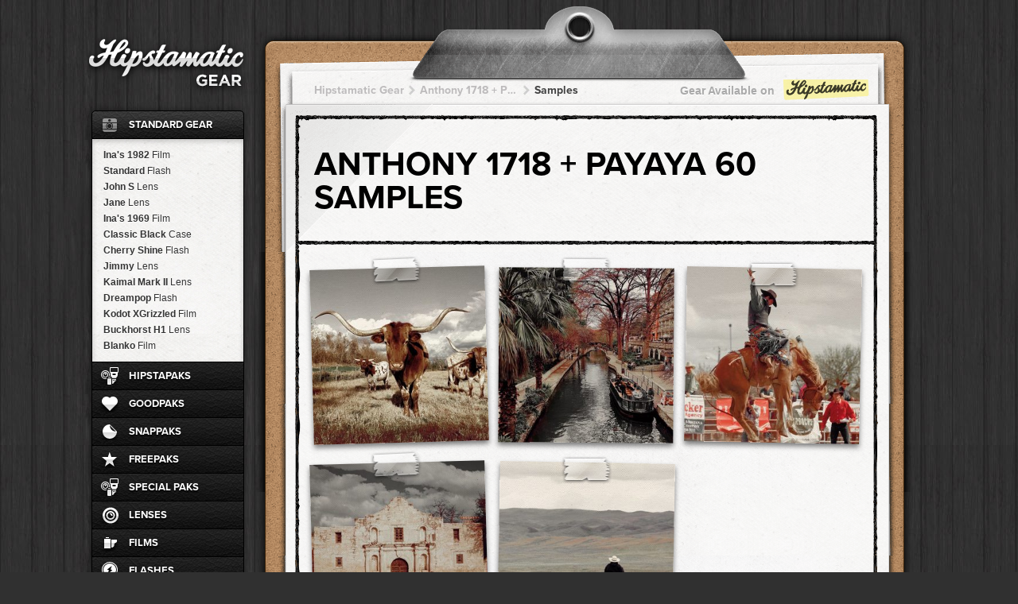

--- FILE ---
content_type: text/html; charset=utf-8
request_url: http://gear.hipstamatic.com/combo/lens/anthony/film/payaya/samples
body_size: 134725
content:
<!DOCTYPE html>
<!--[if lt IE 7]> <html class="no-js lt-ie9 lt-ie8 lt-ie7" lang="en"> <![endif]-->
<!--[if IE 7]>    <html class="no-js lt-ie9 lt-ie8" lang="en"> <![endif]-->
<!--[if IE 8]>    <html class="no-js lt-ie9" lang="en"> <![endif]-->
<!--[if gt IE 8]><!--> <html class="no-js" lang="en"> <!--<![endif]-->

<head prefix="og: http://ogp.me/ns# fb: http://ogp.me/ns/fb# hipstamatic: http://ogp.me/ns/fb/hipstamatic#">
	<meta charset="utf-8">
	<meta http-equiv="X-UA-Compatible" content="IE=edge,chrome=1">
<script type="text/javascript">window.NREUM||(NREUM={});NREUM.info={"beacon":"bam.nr-data.net","errorBeacon":"bam.nr-data.net","licenseKey":"852eca684c","applicationID":"696199","transactionName":"cA1XEEZeWVVWFxcAXF4AVktHUFhJXwBL","queueTime":2,"applicationTime":598,"agent":""}</script>
<script type="text/javascript">(window.NREUM||(NREUM={})).init={ajax:{deny_list:["bam.nr-data.net"]},feature_flags:["soft_nav"]};(window.NREUM||(NREUM={})).loader_config={licenseKey:"852eca684c",applicationID:"696199",browserID:"696222"};;/*! For license information please see nr-loader-rum-1.308.0.min.js.LICENSE.txt */
(()=>{var e,t,r={163:(e,t,r)=>{"use strict";r.d(t,{j:()=>E});var n=r(384),i=r(1741);var a=r(2555);r(860).K7.genericEvents;const s="experimental.resources",o="register",c=e=>{if(!e||"string"!=typeof e)return!1;try{document.createDocumentFragment().querySelector(e)}catch{return!1}return!0};var d=r(2614),u=r(944),l=r(8122);const f="[data-nr-mask]",g=e=>(0,l.a)(e,(()=>{const e={feature_flags:[],experimental:{allow_registered_children:!1,resources:!1},mask_selector:"*",block_selector:"[data-nr-block]",mask_input_options:{color:!1,date:!1,"datetime-local":!1,email:!1,month:!1,number:!1,range:!1,search:!1,tel:!1,text:!1,time:!1,url:!1,week:!1,textarea:!1,select:!1,password:!0}};return{ajax:{deny_list:void 0,block_internal:!0,enabled:!0,autoStart:!0},api:{get allow_registered_children(){return e.feature_flags.includes(o)||e.experimental.allow_registered_children},set allow_registered_children(t){e.experimental.allow_registered_children=t},duplicate_registered_data:!1},browser_consent_mode:{enabled:!1},distributed_tracing:{enabled:void 0,exclude_newrelic_header:void 0,cors_use_newrelic_header:void 0,cors_use_tracecontext_headers:void 0,allowed_origins:void 0},get feature_flags(){return e.feature_flags},set feature_flags(t){e.feature_flags=t},generic_events:{enabled:!0,autoStart:!0},harvest:{interval:30},jserrors:{enabled:!0,autoStart:!0},logging:{enabled:!0,autoStart:!0},metrics:{enabled:!0,autoStart:!0},obfuscate:void 0,page_action:{enabled:!0},page_view_event:{enabled:!0,autoStart:!0},page_view_timing:{enabled:!0,autoStart:!0},performance:{capture_marks:!1,capture_measures:!1,capture_detail:!0,resources:{get enabled(){return e.feature_flags.includes(s)||e.experimental.resources},set enabled(t){e.experimental.resources=t},asset_types:[],first_party_domains:[],ignore_newrelic:!0}},privacy:{cookies_enabled:!0},proxy:{assets:void 0,beacon:void 0},session:{expiresMs:d.wk,inactiveMs:d.BB},session_replay:{autoStart:!0,enabled:!1,preload:!1,sampling_rate:10,error_sampling_rate:100,collect_fonts:!1,inline_images:!1,fix_stylesheets:!0,mask_all_inputs:!0,get mask_text_selector(){return e.mask_selector},set mask_text_selector(t){c(t)?e.mask_selector="".concat(t,",").concat(f):""===t||null===t?e.mask_selector=f:(0,u.R)(5,t)},get block_class(){return"nr-block"},get ignore_class(){return"nr-ignore"},get mask_text_class(){return"nr-mask"},get block_selector(){return e.block_selector},set block_selector(t){c(t)?e.block_selector+=",".concat(t):""!==t&&(0,u.R)(6,t)},get mask_input_options(){return e.mask_input_options},set mask_input_options(t){t&&"object"==typeof t?e.mask_input_options={...t,password:!0}:(0,u.R)(7,t)}},session_trace:{enabled:!0,autoStart:!0},soft_navigations:{enabled:!0,autoStart:!0},spa:{enabled:!0,autoStart:!0},ssl:void 0,user_actions:{enabled:!0,elementAttributes:["id","className","tagName","type"]}}})());var p=r(6154),m=r(9324);let h=0;const v={buildEnv:m.F3,distMethod:m.Xs,version:m.xv,originTime:p.WN},b={consented:!1},y={appMetadata:{},get consented(){return this.session?.state?.consent||b.consented},set consented(e){b.consented=e},customTransaction:void 0,denyList:void 0,disabled:!1,harvester:void 0,isolatedBacklog:!1,isRecording:!1,loaderType:void 0,maxBytes:3e4,obfuscator:void 0,onerror:void 0,ptid:void 0,releaseIds:{},session:void 0,timeKeeper:void 0,registeredEntities:[],jsAttributesMetadata:{bytes:0},get harvestCount(){return++h}},_=e=>{const t=(0,l.a)(e,y),r=Object.keys(v).reduce((e,t)=>(e[t]={value:v[t],writable:!1,configurable:!0,enumerable:!0},e),{});return Object.defineProperties(t,r)};var w=r(5701);const x=e=>{const t=e.startsWith("http");e+="/",r.p=t?e:"https://"+e};var R=r(7836),k=r(3241);const A={accountID:void 0,trustKey:void 0,agentID:void 0,licenseKey:void 0,applicationID:void 0,xpid:void 0},S=e=>(0,l.a)(e,A),T=new Set;function E(e,t={},r,s){let{init:o,info:c,loader_config:d,runtime:u={},exposed:l=!0}=t;if(!c){const e=(0,n.pV)();o=e.init,c=e.info,d=e.loader_config}e.init=g(o||{}),e.loader_config=S(d||{}),c.jsAttributes??={},p.bv&&(c.jsAttributes.isWorker=!0),e.info=(0,a.D)(c);const f=e.init,m=[c.beacon,c.errorBeacon];T.has(e.agentIdentifier)||(f.proxy.assets&&(x(f.proxy.assets),m.push(f.proxy.assets)),f.proxy.beacon&&m.push(f.proxy.beacon),e.beacons=[...m],function(e){const t=(0,n.pV)();Object.getOwnPropertyNames(i.W.prototype).forEach(r=>{const n=i.W.prototype[r];if("function"!=typeof n||"constructor"===n)return;let a=t[r];e[r]&&!1!==e.exposed&&"micro-agent"!==e.runtime?.loaderType&&(t[r]=(...t)=>{const n=e[r](...t);return a?a(...t):n})})}(e),(0,n.US)("activatedFeatures",w.B)),u.denyList=[...f.ajax.deny_list||[],...f.ajax.block_internal?m:[]],u.ptid=e.agentIdentifier,u.loaderType=r,e.runtime=_(u),T.has(e.agentIdentifier)||(e.ee=R.ee.get(e.agentIdentifier),e.exposed=l,(0,k.W)({agentIdentifier:e.agentIdentifier,drained:!!w.B?.[e.agentIdentifier],type:"lifecycle",name:"initialize",feature:void 0,data:e.config})),T.add(e.agentIdentifier)}},384:(e,t,r)=>{"use strict";r.d(t,{NT:()=>s,US:()=>u,Zm:()=>o,bQ:()=>d,dV:()=>c,pV:()=>l});var n=r(6154),i=r(1863),a=r(1910);const s={beacon:"bam.nr-data.net",errorBeacon:"bam.nr-data.net"};function o(){return n.gm.NREUM||(n.gm.NREUM={}),void 0===n.gm.newrelic&&(n.gm.newrelic=n.gm.NREUM),n.gm.NREUM}function c(){let e=o();return e.o||(e.o={ST:n.gm.setTimeout,SI:n.gm.setImmediate||n.gm.setInterval,CT:n.gm.clearTimeout,XHR:n.gm.XMLHttpRequest,REQ:n.gm.Request,EV:n.gm.Event,PR:n.gm.Promise,MO:n.gm.MutationObserver,FETCH:n.gm.fetch,WS:n.gm.WebSocket},(0,a.i)(...Object.values(e.o))),e}function d(e,t){let r=o();r.initializedAgents??={},t.initializedAt={ms:(0,i.t)(),date:new Date},r.initializedAgents[e]=t}function u(e,t){o()[e]=t}function l(){return function(){let e=o();const t=e.info||{};e.info={beacon:s.beacon,errorBeacon:s.errorBeacon,...t}}(),function(){let e=o();const t=e.init||{};e.init={...t}}(),c(),function(){let e=o();const t=e.loader_config||{};e.loader_config={...t}}(),o()}},782:(e,t,r)=>{"use strict";r.d(t,{T:()=>n});const n=r(860).K7.pageViewTiming},860:(e,t,r)=>{"use strict";r.d(t,{$J:()=>u,K7:()=>c,P3:()=>d,XX:()=>i,Yy:()=>o,df:()=>a,qY:()=>n,v4:()=>s});const n="events",i="jserrors",a="browser/blobs",s="rum",o="browser/logs",c={ajax:"ajax",genericEvents:"generic_events",jserrors:i,logging:"logging",metrics:"metrics",pageAction:"page_action",pageViewEvent:"page_view_event",pageViewTiming:"page_view_timing",sessionReplay:"session_replay",sessionTrace:"session_trace",softNav:"soft_navigations",spa:"spa"},d={[c.pageViewEvent]:1,[c.pageViewTiming]:2,[c.metrics]:3,[c.jserrors]:4,[c.spa]:5,[c.ajax]:6,[c.sessionTrace]:7,[c.softNav]:8,[c.sessionReplay]:9,[c.logging]:10,[c.genericEvents]:11},u={[c.pageViewEvent]:s,[c.pageViewTiming]:n,[c.ajax]:n,[c.spa]:n,[c.softNav]:n,[c.metrics]:i,[c.jserrors]:i,[c.sessionTrace]:a,[c.sessionReplay]:a,[c.logging]:o,[c.genericEvents]:"ins"}},944:(e,t,r)=>{"use strict";r.d(t,{R:()=>i});var n=r(3241);function i(e,t){"function"==typeof console.debug&&(console.debug("New Relic Warning: https://github.com/newrelic/newrelic-browser-agent/blob/main/docs/warning-codes.md#".concat(e),t),(0,n.W)({agentIdentifier:null,drained:null,type:"data",name:"warn",feature:"warn",data:{code:e,secondary:t}}))}},1687:(e,t,r)=>{"use strict";r.d(t,{Ak:()=>d,Ze:()=>f,x3:()=>u});var n=r(3241),i=r(7836),a=r(3606),s=r(860),o=r(2646);const c={};function d(e,t){const r={staged:!1,priority:s.P3[t]||0};l(e),c[e].get(t)||c[e].set(t,r)}function u(e,t){e&&c[e]&&(c[e].get(t)&&c[e].delete(t),p(e,t,!1),c[e].size&&g(e))}function l(e){if(!e)throw new Error("agentIdentifier required");c[e]||(c[e]=new Map)}function f(e="",t="feature",r=!1){if(l(e),!e||!c[e].get(t)||r)return p(e,t);c[e].get(t).staged=!0,g(e)}function g(e){const t=Array.from(c[e]);t.every(([e,t])=>t.staged)&&(t.sort((e,t)=>e[1].priority-t[1].priority),t.forEach(([t])=>{c[e].delete(t),p(e,t)}))}function p(e,t,r=!0){const s=e?i.ee.get(e):i.ee,c=a.i.handlers;if(!s.aborted&&s.backlog&&c){if((0,n.W)({agentIdentifier:e,type:"lifecycle",name:"drain",feature:t}),r){const e=s.backlog[t],r=c[t];if(r){for(let t=0;e&&t<e.length;++t)m(e[t],r);Object.entries(r).forEach(([e,t])=>{Object.values(t||{}).forEach(t=>{t[0]?.on&&t[0]?.context()instanceof o.y&&t[0].on(e,t[1])})})}}s.isolatedBacklog||delete c[t],s.backlog[t]=null,s.emit("drain-"+t,[])}}function m(e,t){var r=e[1];Object.values(t[r]||{}).forEach(t=>{var r=e[0];if(t[0]===r){var n=t[1],i=e[3],a=e[2];n.apply(i,a)}})}},1738:(e,t,r)=>{"use strict";r.d(t,{U:()=>g,Y:()=>f});var n=r(3241),i=r(9908),a=r(1863),s=r(944),o=r(5701),c=r(3969),d=r(8362),u=r(860),l=r(4261);function f(e,t,r,a){const f=a||r;!f||f[e]&&f[e]!==d.d.prototype[e]||(f[e]=function(){(0,i.p)(c.xV,["API/"+e+"/called"],void 0,u.K7.metrics,r.ee),(0,n.W)({agentIdentifier:r.agentIdentifier,drained:!!o.B?.[r.agentIdentifier],type:"data",name:"api",feature:l.Pl+e,data:{}});try{return t.apply(this,arguments)}catch(e){(0,s.R)(23,e)}})}function g(e,t,r,n,s){const o=e.info;null===r?delete o.jsAttributes[t]:o.jsAttributes[t]=r,(s||null===r)&&(0,i.p)(l.Pl+n,[(0,a.t)(),t,r],void 0,"session",e.ee)}},1741:(e,t,r)=>{"use strict";r.d(t,{W:()=>a});var n=r(944),i=r(4261);class a{#e(e,...t){if(this[e]!==a.prototype[e])return this[e](...t);(0,n.R)(35,e)}addPageAction(e,t){return this.#e(i.hG,e,t)}register(e){return this.#e(i.eY,e)}recordCustomEvent(e,t){return this.#e(i.fF,e,t)}setPageViewName(e,t){return this.#e(i.Fw,e,t)}setCustomAttribute(e,t,r){return this.#e(i.cD,e,t,r)}noticeError(e,t){return this.#e(i.o5,e,t)}setUserId(e,t=!1){return this.#e(i.Dl,e,t)}setApplicationVersion(e){return this.#e(i.nb,e)}setErrorHandler(e){return this.#e(i.bt,e)}addRelease(e,t){return this.#e(i.k6,e,t)}log(e,t){return this.#e(i.$9,e,t)}start(){return this.#e(i.d3)}finished(e){return this.#e(i.BL,e)}recordReplay(){return this.#e(i.CH)}pauseReplay(){return this.#e(i.Tb)}addToTrace(e){return this.#e(i.U2,e)}setCurrentRouteName(e){return this.#e(i.PA,e)}interaction(e){return this.#e(i.dT,e)}wrapLogger(e,t,r){return this.#e(i.Wb,e,t,r)}measure(e,t){return this.#e(i.V1,e,t)}consent(e){return this.#e(i.Pv,e)}}},1863:(e,t,r)=>{"use strict";function n(){return Math.floor(performance.now())}r.d(t,{t:()=>n})},1910:(e,t,r)=>{"use strict";r.d(t,{i:()=>a});var n=r(944);const i=new Map;function a(...e){return e.every(e=>{if(i.has(e))return i.get(e);const t="function"==typeof e?e.toString():"",r=t.includes("[native code]"),a=t.includes("nrWrapper");return r||a||(0,n.R)(64,e?.name||t),i.set(e,r),r})}},2555:(e,t,r)=>{"use strict";r.d(t,{D:()=>o,f:()=>s});var n=r(384),i=r(8122);const a={beacon:n.NT.beacon,errorBeacon:n.NT.errorBeacon,licenseKey:void 0,applicationID:void 0,sa:void 0,queueTime:void 0,applicationTime:void 0,ttGuid:void 0,user:void 0,account:void 0,product:void 0,extra:void 0,jsAttributes:{},userAttributes:void 0,atts:void 0,transactionName:void 0,tNamePlain:void 0};function s(e){try{return!!e.licenseKey&&!!e.errorBeacon&&!!e.applicationID}catch(e){return!1}}const o=e=>(0,i.a)(e,a)},2614:(e,t,r)=>{"use strict";r.d(t,{BB:()=>s,H3:()=>n,g:()=>d,iL:()=>c,tS:()=>o,uh:()=>i,wk:()=>a});const n="NRBA",i="SESSION",a=144e5,s=18e5,o={STARTED:"session-started",PAUSE:"session-pause",RESET:"session-reset",RESUME:"session-resume",UPDATE:"session-update"},c={SAME_TAB:"same-tab",CROSS_TAB:"cross-tab"},d={OFF:0,FULL:1,ERROR:2}},2646:(e,t,r)=>{"use strict";r.d(t,{y:()=>n});class n{constructor(e){this.contextId=e}}},2843:(e,t,r)=>{"use strict";r.d(t,{G:()=>a,u:()=>i});var n=r(3878);function i(e,t=!1,r,i){(0,n.DD)("visibilitychange",function(){if(t)return void("hidden"===document.visibilityState&&e());e(document.visibilityState)},r,i)}function a(e,t,r){(0,n.sp)("pagehide",e,t,r)}},3241:(e,t,r)=>{"use strict";r.d(t,{W:()=>a});var n=r(6154);const i="newrelic";function a(e={}){try{n.gm.dispatchEvent(new CustomEvent(i,{detail:e}))}catch(e){}}},3606:(e,t,r)=>{"use strict";r.d(t,{i:()=>a});var n=r(9908);a.on=s;var i=a.handlers={};function a(e,t,r,a){s(a||n.d,i,e,t,r)}function s(e,t,r,i,a){a||(a="feature"),e||(e=n.d);var s=t[a]=t[a]||{};(s[r]=s[r]||[]).push([e,i])}},3878:(e,t,r)=>{"use strict";function n(e,t){return{capture:e,passive:!1,signal:t}}function i(e,t,r=!1,i){window.addEventListener(e,t,n(r,i))}function a(e,t,r=!1,i){document.addEventListener(e,t,n(r,i))}r.d(t,{DD:()=>a,jT:()=>n,sp:()=>i})},3969:(e,t,r)=>{"use strict";r.d(t,{TZ:()=>n,XG:()=>o,rs:()=>i,xV:()=>s,z_:()=>a});const n=r(860).K7.metrics,i="sm",a="cm",s="storeSupportabilityMetrics",o="storeEventMetrics"},4234:(e,t,r)=>{"use strict";r.d(t,{W:()=>a});var n=r(7836),i=r(1687);class a{constructor(e,t){this.agentIdentifier=e,this.ee=n.ee.get(e),this.featureName=t,this.blocked=!1}deregisterDrain(){(0,i.x3)(this.agentIdentifier,this.featureName)}}},4261:(e,t,r)=>{"use strict";r.d(t,{$9:()=>d,BL:()=>o,CH:()=>g,Dl:()=>_,Fw:()=>y,PA:()=>h,Pl:()=>n,Pv:()=>k,Tb:()=>l,U2:()=>a,V1:()=>R,Wb:()=>x,bt:()=>b,cD:()=>v,d3:()=>w,dT:()=>c,eY:()=>p,fF:()=>f,hG:()=>i,k6:()=>s,nb:()=>m,o5:()=>u});const n="api-",i="addPageAction",a="addToTrace",s="addRelease",o="finished",c="interaction",d="log",u="noticeError",l="pauseReplay",f="recordCustomEvent",g="recordReplay",p="register",m="setApplicationVersion",h="setCurrentRouteName",v="setCustomAttribute",b="setErrorHandler",y="setPageViewName",_="setUserId",w="start",x="wrapLogger",R="measure",k="consent"},5289:(e,t,r)=>{"use strict";r.d(t,{GG:()=>s,Qr:()=>c,sB:()=>o});var n=r(3878),i=r(6389);function a(){return"undefined"==typeof document||"complete"===document.readyState}function s(e,t){if(a())return e();const r=(0,i.J)(e),s=setInterval(()=>{a()&&(clearInterval(s),r())},500);(0,n.sp)("load",r,t)}function o(e){if(a())return e();(0,n.DD)("DOMContentLoaded",e)}function c(e){if(a())return e();(0,n.sp)("popstate",e)}},5607:(e,t,r)=>{"use strict";r.d(t,{W:()=>n});const n=(0,r(9566).bz)()},5701:(e,t,r)=>{"use strict";r.d(t,{B:()=>a,t:()=>s});var n=r(3241);const i=new Set,a={};function s(e,t){const r=t.agentIdentifier;a[r]??={},e&&"object"==typeof e&&(i.has(r)||(t.ee.emit("rumresp",[e]),a[r]=e,i.add(r),(0,n.W)({agentIdentifier:r,loaded:!0,drained:!0,type:"lifecycle",name:"load",feature:void 0,data:e})))}},6154:(e,t,r)=>{"use strict";r.d(t,{OF:()=>c,RI:()=>i,WN:()=>u,bv:()=>a,eN:()=>l,gm:()=>s,mw:()=>o,sb:()=>d});var n=r(1863);const i="undefined"!=typeof window&&!!window.document,a="undefined"!=typeof WorkerGlobalScope&&("undefined"!=typeof self&&self instanceof WorkerGlobalScope&&self.navigator instanceof WorkerNavigator||"undefined"!=typeof globalThis&&globalThis instanceof WorkerGlobalScope&&globalThis.navigator instanceof WorkerNavigator),s=i?window:"undefined"!=typeof WorkerGlobalScope&&("undefined"!=typeof self&&self instanceof WorkerGlobalScope&&self||"undefined"!=typeof globalThis&&globalThis instanceof WorkerGlobalScope&&globalThis),o=Boolean("hidden"===s?.document?.visibilityState),c=/iPad|iPhone|iPod/.test(s.navigator?.userAgent),d=c&&"undefined"==typeof SharedWorker,u=((()=>{const e=s.navigator?.userAgent?.match(/Firefox[/\s](\d+\.\d+)/);Array.isArray(e)&&e.length>=2&&e[1]})(),Date.now()-(0,n.t)()),l=()=>"undefined"!=typeof PerformanceNavigationTiming&&s?.performance?.getEntriesByType("navigation")?.[0]?.responseStart},6389:(e,t,r)=>{"use strict";function n(e,t=500,r={}){const n=r?.leading||!1;let i;return(...r)=>{n&&void 0===i&&(e.apply(this,r),i=setTimeout(()=>{i=clearTimeout(i)},t)),n||(clearTimeout(i),i=setTimeout(()=>{e.apply(this,r)},t))}}function i(e){let t=!1;return(...r)=>{t||(t=!0,e.apply(this,r))}}r.d(t,{J:()=>i,s:()=>n})},6630:(e,t,r)=>{"use strict";r.d(t,{T:()=>n});const n=r(860).K7.pageViewEvent},7699:(e,t,r)=>{"use strict";r.d(t,{It:()=>a,KC:()=>o,No:()=>i,qh:()=>s});var n=r(860);const i=16e3,a=1e6,s="SESSION_ERROR",o={[n.K7.logging]:!0,[n.K7.genericEvents]:!1,[n.K7.jserrors]:!1,[n.K7.ajax]:!1}},7836:(e,t,r)=>{"use strict";r.d(t,{P:()=>o,ee:()=>c});var n=r(384),i=r(8990),a=r(2646),s=r(5607);const o="nr@context:".concat(s.W),c=function e(t,r){var n={},s={},u={},l=!1;try{l=16===r.length&&d.initializedAgents?.[r]?.runtime.isolatedBacklog}catch(e){}var f={on:p,addEventListener:p,removeEventListener:function(e,t){var r=n[e];if(!r)return;for(var i=0;i<r.length;i++)r[i]===t&&r.splice(i,1)},emit:function(e,r,n,i,a){!1!==a&&(a=!0);if(c.aborted&&!i)return;t&&a&&t.emit(e,r,n);var o=g(n);m(e).forEach(e=>{e.apply(o,r)});var d=v()[s[e]];d&&d.push([f,e,r,o]);return o},get:h,listeners:m,context:g,buffer:function(e,t){const r=v();if(t=t||"feature",f.aborted)return;Object.entries(e||{}).forEach(([e,n])=>{s[n]=t,t in r||(r[t]=[])})},abort:function(){f._aborted=!0,Object.keys(f.backlog).forEach(e=>{delete f.backlog[e]})},isBuffering:function(e){return!!v()[s[e]]},debugId:r,backlog:l?{}:t&&"object"==typeof t.backlog?t.backlog:{},isolatedBacklog:l};return Object.defineProperty(f,"aborted",{get:()=>{let e=f._aborted||!1;return e||(t&&(e=t.aborted),e)}}),f;function g(e){return e&&e instanceof a.y?e:e?(0,i.I)(e,o,()=>new a.y(o)):new a.y(o)}function p(e,t){n[e]=m(e).concat(t)}function m(e){return n[e]||[]}function h(t){return u[t]=u[t]||e(f,t)}function v(){return f.backlog}}(void 0,"globalEE"),d=(0,n.Zm)();d.ee||(d.ee=c)},8122:(e,t,r)=>{"use strict";r.d(t,{a:()=>i});var n=r(944);function i(e,t){try{if(!e||"object"!=typeof e)return(0,n.R)(3);if(!t||"object"!=typeof t)return(0,n.R)(4);const r=Object.create(Object.getPrototypeOf(t),Object.getOwnPropertyDescriptors(t)),a=0===Object.keys(r).length?e:r;for(let s in a)if(void 0!==e[s])try{if(null===e[s]){r[s]=null;continue}Array.isArray(e[s])&&Array.isArray(t[s])?r[s]=Array.from(new Set([...e[s],...t[s]])):"object"==typeof e[s]&&"object"==typeof t[s]?r[s]=i(e[s],t[s]):r[s]=e[s]}catch(e){r[s]||(0,n.R)(1,e)}return r}catch(e){(0,n.R)(2,e)}}},8362:(e,t,r)=>{"use strict";r.d(t,{d:()=>a});var n=r(9566),i=r(1741);class a extends i.W{agentIdentifier=(0,n.LA)(16)}},8374:(e,t,r)=>{r.nc=(()=>{try{return document?.currentScript?.nonce}catch(e){}return""})()},8990:(e,t,r)=>{"use strict";r.d(t,{I:()=>i});var n=Object.prototype.hasOwnProperty;function i(e,t,r){if(n.call(e,t))return e[t];var i=r();if(Object.defineProperty&&Object.keys)try{return Object.defineProperty(e,t,{value:i,writable:!0,enumerable:!1}),i}catch(e){}return e[t]=i,i}},9324:(e,t,r)=>{"use strict";r.d(t,{F3:()=>i,Xs:()=>a,xv:()=>n});const n="1.308.0",i="PROD",a="CDN"},9566:(e,t,r)=>{"use strict";r.d(t,{LA:()=>o,bz:()=>s});var n=r(6154);const i="xxxxxxxx-xxxx-4xxx-yxxx-xxxxxxxxxxxx";function a(e,t){return e?15&e[t]:16*Math.random()|0}function s(){const e=n.gm?.crypto||n.gm?.msCrypto;let t,r=0;return e&&e.getRandomValues&&(t=e.getRandomValues(new Uint8Array(30))),i.split("").map(e=>"x"===e?a(t,r++).toString(16):"y"===e?(3&a()|8).toString(16):e).join("")}function o(e){const t=n.gm?.crypto||n.gm?.msCrypto;let r,i=0;t&&t.getRandomValues&&(r=t.getRandomValues(new Uint8Array(e)));const s=[];for(var o=0;o<e;o++)s.push(a(r,i++).toString(16));return s.join("")}},9908:(e,t,r)=>{"use strict";r.d(t,{d:()=>n,p:()=>i});var n=r(7836).ee.get("handle");function i(e,t,r,i,a){a?(a.buffer([e],i),a.emit(e,t,r)):(n.buffer([e],i),n.emit(e,t,r))}}},n={};function i(e){var t=n[e];if(void 0!==t)return t.exports;var a=n[e]={exports:{}};return r[e](a,a.exports,i),a.exports}i.m=r,i.d=(e,t)=>{for(var r in t)i.o(t,r)&&!i.o(e,r)&&Object.defineProperty(e,r,{enumerable:!0,get:t[r]})},i.f={},i.e=e=>Promise.all(Object.keys(i.f).reduce((t,r)=>(i.f[r](e,t),t),[])),i.u=e=>"nr-rum-1.308.0.min.js",i.o=(e,t)=>Object.prototype.hasOwnProperty.call(e,t),e={},t="NRBA-1.308.0.PROD:",i.l=(r,n,a,s)=>{if(e[r])e[r].push(n);else{var o,c;if(void 0!==a)for(var d=document.getElementsByTagName("script"),u=0;u<d.length;u++){var l=d[u];if(l.getAttribute("src")==r||l.getAttribute("data-webpack")==t+a){o=l;break}}if(!o){c=!0;var f={296:"sha512-+MIMDsOcckGXa1EdWHqFNv7P+JUkd5kQwCBr3KE6uCvnsBNUrdSt4a/3/L4j4TxtnaMNjHpza2/erNQbpacJQA=="};(o=document.createElement("script")).charset="utf-8",i.nc&&o.setAttribute("nonce",i.nc),o.setAttribute("data-webpack",t+a),o.src=r,0!==o.src.indexOf(window.location.origin+"/")&&(o.crossOrigin="anonymous"),f[s]&&(o.integrity=f[s])}e[r]=[n];var g=(t,n)=>{o.onerror=o.onload=null,clearTimeout(p);var i=e[r];if(delete e[r],o.parentNode&&o.parentNode.removeChild(o),i&&i.forEach(e=>e(n)),t)return t(n)},p=setTimeout(g.bind(null,void 0,{type:"timeout",target:o}),12e4);o.onerror=g.bind(null,o.onerror),o.onload=g.bind(null,o.onload),c&&document.head.appendChild(o)}},i.r=e=>{"undefined"!=typeof Symbol&&Symbol.toStringTag&&Object.defineProperty(e,Symbol.toStringTag,{value:"Module"}),Object.defineProperty(e,"__esModule",{value:!0})},i.p="https://js-agent.newrelic.com/",(()=>{var e={374:0,840:0};i.f.j=(t,r)=>{var n=i.o(e,t)?e[t]:void 0;if(0!==n)if(n)r.push(n[2]);else{var a=new Promise((r,i)=>n=e[t]=[r,i]);r.push(n[2]=a);var s=i.p+i.u(t),o=new Error;i.l(s,r=>{if(i.o(e,t)&&(0!==(n=e[t])&&(e[t]=void 0),n)){var a=r&&("load"===r.type?"missing":r.type),s=r&&r.target&&r.target.src;o.message="Loading chunk "+t+" failed: ("+a+": "+s+")",o.name="ChunkLoadError",o.type=a,o.request=s,n[1](o)}},"chunk-"+t,t)}};var t=(t,r)=>{var n,a,[s,o,c]=r,d=0;if(s.some(t=>0!==e[t])){for(n in o)i.o(o,n)&&(i.m[n]=o[n]);if(c)c(i)}for(t&&t(r);d<s.length;d++)a=s[d],i.o(e,a)&&e[a]&&e[a][0](),e[a]=0},r=self["webpackChunk:NRBA-1.308.0.PROD"]=self["webpackChunk:NRBA-1.308.0.PROD"]||[];r.forEach(t.bind(null,0)),r.push=t.bind(null,r.push.bind(r))})(),(()=>{"use strict";i(8374);var e=i(8362),t=i(860);const r=Object.values(t.K7);var n=i(163);var a=i(9908),s=i(1863),o=i(4261),c=i(1738);var d=i(1687),u=i(4234),l=i(5289),f=i(6154),g=i(944),p=i(384);const m=e=>f.RI&&!0===e?.privacy.cookies_enabled;function h(e){return!!(0,p.dV)().o.MO&&m(e)&&!0===e?.session_trace.enabled}var v=i(6389),b=i(7699);class y extends u.W{constructor(e,t){super(e.agentIdentifier,t),this.agentRef=e,this.abortHandler=void 0,this.featAggregate=void 0,this.loadedSuccessfully=void 0,this.onAggregateImported=new Promise(e=>{this.loadedSuccessfully=e}),this.deferred=Promise.resolve(),!1===e.init[this.featureName].autoStart?this.deferred=new Promise((t,r)=>{this.ee.on("manual-start-all",(0,v.J)(()=>{(0,d.Ak)(e.agentIdentifier,this.featureName),t()}))}):(0,d.Ak)(e.agentIdentifier,t)}importAggregator(e,t,r={}){if(this.featAggregate)return;const n=async()=>{let n;await this.deferred;try{if(m(e.init)){const{setupAgentSession:t}=await i.e(296).then(i.bind(i,3305));n=t(e)}}catch(e){(0,g.R)(20,e),this.ee.emit("internal-error",[e]),(0,a.p)(b.qh,[e],void 0,this.featureName,this.ee)}try{if(!this.#t(this.featureName,n,e.init))return(0,d.Ze)(this.agentIdentifier,this.featureName),void this.loadedSuccessfully(!1);const{Aggregate:i}=await t();this.featAggregate=new i(e,r),e.runtime.harvester.initializedAggregates.push(this.featAggregate),this.loadedSuccessfully(!0)}catch(e){(0,g.R)(34,e),this.abortHandler?.(),(0,d.Ze)(this.agentIdentifier,this.featureName,!0),this.loadedSuccessfully(!1),this.ee&&this.ee.abort()}};f.RI?(0,l.GG)(()=>n(),!0):n()}#t(e,r,n){if(this.blocked)return!1;switch(e){case t.K7.sessionReplay:return h(n)&&!!r;case t.K7.sessionTrace:return!!r;default:return!0}}}var _=i(6630),w=i(2614),x=i(3241);class R extends y{static featureName=_.T;constructor(e){var t;super(e,_.T),this.setupInspectionEvents(e.agentIdentifier),t=e,(0,c.Y)(o.Fw,function(e,r){"string"==typeof e&&("/"!==e.charAt(0)&&(e="/"+e),t.runtime.customTransaction=(r||"http://custom.transaction")+e,(0,a.p)(o.Pl+o.Fw,[(0,s.t)()],void 0,void 0,t.ee))},t),this.importAggregator(e,()=>i.e(296).then(i.bind(i,3943)))}setupInspectionEvents(e){const t=(t,r)=>{t&&(0,x.W)({agentIdentifier:e,timeStamp:t.timeStamp,loaded:"complete"===t.target.readyState,type:"window",name:r,data:t.target.location+""})};(0,l.sB)(e=>{t(e,"DOMContentLoaded")}),(0,l.GG)(e=>{t(e,"load")}),(0,l.Qr)(e=>{t(e,"navigate")}),this.ee.on(w.tS.UPDATE,(t,r)=>{(0,x.W)({agentIdentifier:e,type:"lifecycle",name:"session",data:r})})}}class k extends e.d{constructor(e){var t;(super(),f.gm)?(this.features={},(0,p.bQ)(this.agentIdentifier,this),this.desiredFeatures=new Set(e.features||[]),this.desiredFeatures.add(R),(0,n.j)(this,e,e.loaderType||"agent"),t=this,(0,c.Y)(o.cD,function(e,r,n=!1){if("string"==typeof e){if(["string","number","boolean"].includes(typeof r)||null===r)return(0,c.U)(t,e,r,o.cD,n);(0,g.R)(40,typeof r)}else(0,g.R)(39,typeof e)},t),function(e){(0,c.Y)(o.Dl,function(t,r=!1){if("string"!=typeof t&&null!==t)return void(0,g.R)(41,typeof t);const n=e.info.jsAttributes["enduser.id"];r&&null!=n&&n!==t?(0,a.p)(o.Pl+"setUserIdAndResetSession",[t],void 0,"session",e.ee):(0,c.U)(e,"enduser.id",t,o.Dl,!0)},e)}(this),function(e){(0,c.Y)(o.nb,function(t){if("string"==typeof t||null===t)return(0,c.U)(e,"application.version",t,o.nb,!1);(0,g.R)(42,typeof t)},e)}(this),function(e){(0,c.Y)(o.d3,function(){e.ee.emit("manual-start-all")},e)}(this),function(e){(0,c.Y)(o.Pv,function(t=!0){if("boolean"==typeof t){if((0,a.p)(o.Pl+o.Pv,[t],void 0,"session",e.ee),e.runtime.consented=t,t){const t=e.features.page_view_event;t.onAggregateImported.then(e=>{const r=t.featAggregate;e&&!r.sentRum&&r.sendRum()})}}else(0,g.R)(65,typeof t)},e)}(this),this.run()):(0,g.R)(21)}get config(){return{info:this.info,init:this.init,loader_config:this.loader_config,runtime:this.runtime}}get api(){return this}run(){try{const e=function(e){const t={};return r.forEach(r=>{t[r]=!!e[r]?.enabled}),t}(this.init),n=[...this.desiredFeatures];n.sort((e,r)=>t.P3[e.featureName]-t.P3[r.featureName]),n.forEach(r=>{if(!e[r.featureName]&&r.featureName!==t.K7.pageViewEvent)return;if(r.featureName===t.K7.spa)return void(0,g.R)(67);const n=function(e){switch(e){case t.K7.ajax:return[t.K7.jserrors];case t.K7.sessionTrace:return[t.K7.ajax,t.K7.pageViewEvent];case t.K7.sessionReplay:return[t.K7.sessionTrace];case t.K7.pageViewTiming:return[t.K7.pageViewEvent];default:return[]}}(r.featureName).filter(e=>!(e in this.features));n.length>0&&(0,g.R)(36,{targetFeature:r.featureName,missingDependencies:n}),this.features[r.featureName]=new r(this)})}catch(e){(0,g.R)(22,e);for(const e in this.features)this.features[e].abortHandler?.();const t=(0,p.Zm)();delete t.initializedAgents[this.agentIdentifier]?.features,delete this.sharedAggregator;return t.ee.get(this.agentIdentifier).abort(),!1}}}var A=i(2843),S=i(782);class T extends y{static featureName=S.T;constructor(e){super(e,S.T),f.RI&&((0,A.u)(()=>(0,a.p)("docHidden",[(0,s.t)()],void 0,S.T,this.ee),!0),(0,A.G)(()=>(0,a.p)("winPagehide",[(0,s.t)()],void 0,S.T,this.ee)),this.importAggregator(e,()=>i.e(296).then(i.bind(i,2117))))}}var E=i(3969);class I extends y{static featureName=E.TZ;constructor(e){super(e,E.TZ),f.RI&&document.addEventListener("securitypolicyviolation",e=>{(0,a.p)(E.xV,["Generic/CSPViolation/Detected"],void 0,this.featureName,this.ee)}),this.importAggregator(e,()=>i.e(296).then(i.bind(i,9623)))}}new k({features:[R,T,I],loaderType:"lite"})})()})();</script>

	<title>Hipstamatic Gear - Anthony 1718 + Payaya 60 + Payaya 60</title>
	
 	<meta name="description" content="Anthony 1718 + Payaya 60 + Payaya 60 Lens, Payaya 60 Film">
  <meta name="author" content="Hipstamatic LLC">
	
	<link rel="apple-touch-icon-precomposed" href="/apple-touch-icon.png" />
	<link rel="shortcut icon" type="image/x-icon" href="/favicon.ico">

   <meta property="fb:app_id"      content="185444196465" />
     <meta property="og:url"         content="http://gear.hipstamatic.com/combo/lens/anthony/film/payaya/samples" />
     <meta property="og:type"        content="hipstamatic:combo" />
     <meta property="og:title"       content="Anthony 1718 + Payaya 60 + Payaya 60 + Payaya 60" />
     <meta property="og:image"       content="https://d3qg904op0hadt.cloudfront.net/uploads/anthony.png" />
     <meta property="og:description" content="Anthony 1718 + Payaya 60 + Payaya 60 + Payaya 60 Lens, Payaya 60 Film" />
       <meta property="hipstamatic:lens" content="http://gear.hipstamatic.com/lenses/anthony" />
			 	<meta property="hipstamatic:film" content="http://gear.hipstamatic.com/films/payaya" />
     
	<meta name="viewport" content="width=device-width">
  <link rel="stylesheet" media="all" href="//d3qg904op0hadt.cloudfront.net/assets/application-f5e2ce2da5a13741f9fbc301b733af66eba2651b7844d892f75301a84101078e.css" />
  <meta name="csrf-param" content="authenticity_token" />
<meta name="csrf-token" content="/tPg3Ov976sluh8TcLJ9S6IoAh1MEYlxLwOv9QOc7Vn0/VoPWF0c9wUKBUuug5hiqzfIiOkGe/ipmXFxtupG2Q==" />
	<!--[if lt IE 9]>
	<script src="//html5shiv.googlecode.com/svn/trunk/html5.js"></script>
	<script>window.html5 || document.write('<script src="assets/libs/html5.js"><\/script>')</script>
	<![endif]-->
	
	<!--Typekit-->
	<link rel="stylesheet" href="https://use.typekit.net/prp4hmy.css">
	
	<script src="//d3qg904op0hadt.cloudfront.net/assets/application-8ed5a5f8624d05e02752061da17b22f27e72161e19d837a58a3fce7e445ac1ba.js"></script>
	
	
	
</head>
<body>

<div id="fb-root"></div>
<script>
  window.fbAsyncInit = function() {
    FB.init({
      appId      : '185444196465', // App ID
      channelUrl : '//gear.hipstamatic.com/channel.html', // Channel File
      status     : true, // check login status
      cookie     : true, // enable cookies to allow the server to access the session
      xfbml      : true  // parse XFBML
    });

    // Additional initialization code here
		$(document).ready(function(){
			fbReady();
		});
  };

  // Load the SDK Asynchronously
  (function(d){
     var js, id = 'facebook-jssdk', ref = d.getElementsByTagName('script')[0];
     if (d.getElementById(id)) {return;}
     js = d.createElement('script'); js.id = id; js.async = true;
     js.src = "//connect.facebook.net/en_US/all.js";
     ref.parentNode.insertBefore(js, ref);
   }(document));
</script>


 <div id="m-header">

    <div class="cnt">
    
    <h1 class="ir"><a href="/">Hipstamatic Gearbox</a></h1>
    
    <select>
        <option value="" selected="selected">Choose Your Gear</option>
      <optgroup label="Standard Gear">
          <option value="/films/matte">Ina&#39;s 1982 - Film</option>
          <option value="/flashes/internal">Standard - Flash</option>
          <option value="/lenses/a1">John S - Lens</option>
          <option value="/lenses/a2">Jane - Lens</option>
          <option value="/films/aged">Ina&#39;s 1969 - Film</option>
          <option value="/cases/black">Classic Black - Case</option>
          <option value="/flashes/shine">Cherry Shine - Flash</option>
          <option value="/lenses/jimmy">Jimmy - Lens</option>
          <option value="/lenses/kaimal">Kaimal Mark II - Lens</option>
          <option value="/flashes/dream">Dreampop - Flash</option>
          <option value="/films/standard">Kodot XGrizzled - Film</option>
          <option value="/lenses/buckhorst">Buckhorst H1 - Lens</option>
          <option value="/films/plain">Blanko - Film</option>
      </optgroup>

        <optgroup label="Lenses">
            <option value="/lenses/a1">John S</option>
            <option value="/lenses/jimmy">Jimmy</option>
            <option value="/lenses/kaimal">Kaimal Mark II</option>
            <option value="/lenses/buckhorst">Buckhorst H1</option>
            <option value="/lenses/helga">Helga Viking</option>
            <option value="/lenses/lucifer">Lucifer VI</option>
            <option value="/lenses/robot">Roboto Glitter</option>
            <option value="/lenses/ziggy">Bettie XL</option>
            <option value="/lenses/salvador">Salvador 84</option>
            <option value="/lenses/melodie">Melodie</option>
            <option value="/lenses/chunky">Chunky</option>
            <option value="/lenses/tejas">Tejas</option>
            <option value="/lenses/watts">Watts</option>
            <option value="/lenses/horn">Hornbecker</option>
            <option value="/lenses/libatique">Libatique 73</option>
            <option value="/lenses/matty">Matty ALN</option>
            <option value="/lenses/lucas">Lucas AB2</option>
            <option value="/lenses/susie">Susie</option>
            <option value="/lenses/james">James M</option>
            <option value="/lenses/loftus">Loftus</option>
            <option value="/lenses/americana">Americana</option>
            <option value="/lenses/adler">Adler 9009</option>
            <option value="/lenses/a2">Jane</option>
            <option value="/lenses/foxy">Foxy</option>
            <option value="/lenses/wonder">Wonder</option>
            <option value="/lenses/gsl4">G2</option>
            <option value="/lenses/tt">Tinto 1884</option>
            <option value="/lenses/abbie">Mabel</option>
            <option value="/lenses/madalena">Madalena</option>
            <option value="/lenses/doris">Doris</option>
            <option value="/lenses/diego">Diego</option>
            <option value="/lenses/florence">Florence</option>
            <option value="/lenses/lowy">Lowy</option>
            <option value="/lenses/yoona">Yoona</option>
            <option value="/lenses/ray">Ray Mark II</option>
            <option value="/lenses/yuri">YUЯI 61</option>
            <option value="/lenses/akira">Akira</option>
            <option value="/lenses/burke">Burke</option>
            <option value="/lenses/sergio">Sergio</option>
            <option value="/lenses/chivas">Chivas</option>
            <option value="/lenses/lincoln">Lincoln</option>
            <option value="/lenses/bruno">Bruno</option>
            <option value="/lenses/vincent">Vincent</option>
            <option value="/lenses/muir">Muir</option>
            <option value="/lenses/benedict">Benedict</option>
            <option value="/lenses/jack">Jack London</option>
            <option value="/lenses/allan">Le Allan</option>
            <option value="/lenses/hannah">Hannah</option>
            <option value="/lenses/savannah">Savannah</option>
            <option value="/lenses/eric">Eric</option>
            <option value="/lenses/dee">Dee</option>
            <option value="/lenses/mark">Mark</option>
            <option value="/lenses/gregory">Gregory</option>
            <option value="/lenses/ruddy">Ruddy</option>
            <option value="/lenses/victoria">Victoria</option>
            <option value="/lenses/neville">Neville</option>
            <option value="/lenses/emma">Emma</option>
            <option value="/lenses/leonard">Leonard</option>
            <option value="/lenses/murray">Murray</option>
            <option value="/lenses/jing">Jing</option>
            <option value="/lenses/annemarie">Anne-Marie</option>
            <option value="/lenses/aatto">Aatto</option>
            <option value="/lenses/rudolph">Rudolph</option>
            <option value="/lenses/juan">Juan</option>
            <option value="/lenses/smith">Smith</option>
            <option value="/lenses/elijah">Elijah</option>
            <option value="/lenses/chan">Chan</option>
            <option value="/lenses/tachman">Tachman</option>
            <option value="/lenses/penny">Penny</option>
            <option value="/lenses/franklin">Franklin</option>
            <option value="/lenses/stavros">Stavros</option>
            <option value="/lenses/johannes">Johannes</option>
            <option value="/lenses/beard">Beard</option>
            <option value="/lenses/hema">Hema</option>
            <option value="/lenses/muller">Müller</option>
            <option value="/lenses/marshall">Marshall</option>
            <option value="/lenses/gjegje">Gje Gje</option>
            <option value="/lenses/scotts">Scott S</option>
            <option value="/lenses/dale">Dale</option>
            <option value="/lenses/lumiere">Lumière</option>
            <option value="/lenses/mindel">Mindel</option>
            <option value="/lenses/aurora">Aurora NCL</option>
            <option value="/lenses/khunlo">Khun Lo</option>
            <option value="/lenses/antoni">Antoni</option>
            <option value="/lenses/mumtaz">Mumtaz</option>
            <option value="/lenses/takashi">Takashi</option>
            <option value="/lenses/bokaap">Bo-Kaap</option>
            <option value="/lenses/frosty">Frosty</option>
            <option value="/lenses/hamilton">Hamilton</option>
            <option value="/lenses/erie">Erie GL</option>
            <option value="/lenses/fynn">Fynn 8mm</option>
            <option value="/lenses/andre">André</option>
            <option value="/lenses/emilio">Emilio</option>
            <option value="/lenses/katerina">Katerina</option>
            <option value="/lenses/pablo1">Pablo Mark I</option>
            <option value="/lenses/pablo2">Pablo Mark II</option>
            <option value="/lenses/lewis">Lewis</option>
            <option value="/lenses/kally">Kally X3</option>
            <option value="/lenses/vicuna">Vicuña CL</option>
            <option value="/lenses/markus">Markus NSW</option>
            <option value="/lenses/kitschy">Kitschy Richy</option>
            <option value="/lenses/joey">Joey</option>
            <option value="/lenses/hugo">Hugo</option>
            <option value="/lenses/hekla">Hekla</option>
            <option value="/lenses/aretha">Aretha T65</option>
            <option value="/lenses/bertha">Big Bertha</option>
            <option value="/lenses/mitchell">Mitchell</option>
            <option value="/lenses/buzz">Buzz MK1</option>
            <option value="/lenses/waikiki">Waikiki 77</option>
            <option value="/lenses/ricky">Ricky P</option>
            <option value="/lenses/chao">Chao-Tang</option>
            <option value="/lenses/claire">Claire 42</option>
            <option value="/lenses/yanaka">Yanaka</option>
            <option value="/lenses/peale">Peale</option>
            <option value="/lenses/kuma">Kuma</option>
            <option value="/lenses/kutako">Kutako</option>
            <option value="/lenses/disco">Disco Stu</option>
            <option value="/lenses/raggiana">Raggiana</option>
            <option value="/lenses/brady">Brady</option>
            <option value="/lenses/frederick">Frederick</option>
            <option value="/lenses/hagatna">Hagåtña</option>
            <option value="/lenses/ranger">Ranger 66</option>
            <option value="/lenses/pena">Peña</option>
            <option value="/lenses/sammy">Sammy 1925</option>
            <option value="/lenses/marylou">Mary Lou 22</option>
            <option value="/lenses/deighton">Deighton</option>
            <option value="/lenses/carmen">Carmen 85</option>
            <option value="/lenses/changpa">Changpa</option>
            <option value="/lenses/johnnyc">Johnny C</option>
            <option value="/lenses/frankb">Frank B</option>
            <option value="/lenses/alhambra">Alhambra PX</option>
            <option value="/lenses/mcminnville">McMinnville</option>
            <option value="/lenses/tequesta">Tequesta</option>
            <option value="/lenses/anthony">Anthony 1718</option>
            <option value="/lenses/dotty">Dotty</option>
            <option value="/lenses/yoshino">Yoshino</option>
            <option value="/lenses/jackfrost">Jack Frost</option>
            <option value="/lenses/jillfrost">Jill Frost</option>
            <option value="/lenses/soren">Søren KG</option>
            <option value="/lenses/natalia">Natalia</option>
            <option value="/lenses/guadalupe">Guadalupe XII</option>
            <option value="/lenses/padma">Padma</option>
            <option value="/lenses/alexander">Alexander 35</option>
            <option value="/lenses/aphaea">Aphaea 12</option>
            <option value="/lenses/kanto">Kantō</option>
            <option value="/lenses/lofton">Lofton</option>
            <option value="/lenses/sara">Sara EF</option>
            <option value="/lenses/franco">Franco</option>
            <option value="/lenses/stephen">Stephen F76</option>
            <option value="/lenses/carlson">Carlson C</option>
            <option value="/lenses/bodhi">Bodhi SW</option>
            <option value="/lenses/martin">Martin SG</option>
            <option value="/lenses/murasaki">Murasaki 1000</option>
            <option value="/lenses/kaimal3">Kaimal Mark III</option>
            <option value="/lenses/plymouth">Plymouth</option>
            <option value="/lenses/whitney">Whitney M</option>
            <option value="/lenses/charles">Charles A</option>
            <option value="/lenses/claude">Claude 72</option>
            <option value="/lenses/lui">Lui</option>
            <option value="/lenses/scottp">Scotty P</option>
            <option value="/lenses/burcham">Burcham</option>
            <option value="/lenses/eiko">Eiko</option>
            <option value="/lenses/frida">Frida</option>
            <option value="/lenses/pedro">Pedro V</option>
            <option value="/lenses/idriss">Idriss L</option>
        </optgroup>
        <optgroup label="Films">
            <option value="/films/plain">Blanko</option>
            <option value="/films/aged">Ina&#39;s 1969</option>
            <option value="/films/gran">Ina&#39;s 1935</option>
            <option value="/films/standard">Kodot XGrizzled</option>
            <option value="/films/bw">BlacKeys B+W</option>
            <option value="/films/bw2">BlacKeys SuperGrain</option>
            <option value="/films/claunch">Claunch 72 Monochrome</option>
            <option value="/films/infra">Alfred Infrared</option>
            <option value="/films/slide">Pistil</option>
            <option value="/films/float">Float</option>
            <option value="/films/stache">DreamCanvas</option>
            <option value="/films/cano">Cano Cafenol</option>
            <option value="/films/plainb">Blanko Noir</option>
            <option value="/films/bigup">Big Up</option>
            <option value="/films/aobw">AO BW</option>
            <option value="/films/aodx">AO DLX</option>
            <option value="/films/rock">Rock BW-11</option>
            <option value="/films/dc">DC</option>
            <option value="/films/freedom">Blanko Freedom13</option>
            <option value="/films/stars">US1776</option>
            <option value="/films/dylan">Dylan</option>
            <option value="/films/matte">Ina&#39;s 1982</option>
            <option value="/films/sugar">Sugar</option>
            <option value="/films/w40">W40</option>
            <option value="/films/rtv">RTV</option>
            <option value="/films/shout">RTV Shout!</option>
            <option value="/films/gsf1">OG</option>
            <option value="/films/dplate">D-Type Plate</option>
            <option value="/films/cplate">C-Type Plate</option>
            <option value="/films/dixie">Dixie</option>
            <option value="/films/robusta">Robusta</option>
            <option value="/films/sussex">Sussex</option>
            <option value="/films/bw3">BlacKeys Extra Fine</option>
            <option value="/films/uchitel">Uchitel 20</option>
            <option value="/films/c16">Blanko C16</option>
            <option value="/films/pro">Blanko BL4</option>
            <option value="/films/one">Blanko 일</option>
            <option value="/films/irom">Irom 2000</option>
            <option value="/films/rasputin">Rasputin</option>
            <option value="/films/kodama">Kodama</option>
            <option value="/films/shilshole">Shilshole</option>
            <option value="/films/maximus">Maximus LXIX</option>
            <option value="/films/estrada">Estrada 83</option>
            <option value="/films/roosevelt">T. Roosevelt 26</option>
            <option value="/films/gotland">Gotland</option>
            <option value="/films/rijks">Rijks</option>
            <option value="/films/sequoia">Sequoia</option>
            <option value="/films/hackney">Hackney</option>
            <option value="/films/telegraph">Telegraph</option>
            <option value="/films/queen">Queen West</option>
            <option value="/films/otto">Otto</option>
            <option value="/films/louis">Louis XIV Infrared</option>
            <option value="/films/manneken">Manneken</option>
            <option value="/films/bw4">BlacKeys 44</option>
            <option value="/films/lite">Lite</option>
            <option value="/films/love">Love 81</option>
            <option value="/films/standup">Stand Up</option>
            <option value="/films/daydream">Daydream</option>
            <option value="/films/bigeasy">Big Easy</option>
            <option value="/films/indio">Indio</option>
            <option value="/films/tilda">Tilda</option>
            <option value="/films/gongbi">Gongbi</option>
            <option value="/films/royal">Mount Royal</option>
            <option value="/films/reeta">Reeta</option>
            <option value="/films/vixen">Vixen</option>
            <option value="/films/comet">Comet</option>
            <option value="/films/donner">Donner</option>
            <option value="/films/zama">Zama</option>
            <option value="/films/cheshire">Cheshire</option>
            <option value="/films/arjan">Arjan BW</option>
            <option value="/films/radama">Radama</option>
            <option value="/films/kowloon">Kowloon 1839</option>
            <option value="/films/runway">Runway</option>
            <option value="/films/aristotle">Aristotle</option>
            <option value="/films/liberty">Liberty</option>
            <option value="/films/polina">Polina</option>
            <option value="/films/strausberg">Strausberg</option>
            <option value="/films/bream">Bream</option>
            <option value="/films/dreamy">Dreamy</option>
            <option value="/films/panaji">Panaji</option>
            <option value="/films/frutiger">Frutiger</option>
            <option value="/films/dasher">Dasher</option>
            <option value="/films/blitzen">Blitzen</option>
            <option value="/films/prancer">Prancer</option>
            <option value="/films/pearl">Pearl</option>
            <option value="/films/abbot">Abbot K20</option>
            <option value="/films/bwir">BlacKeys IR</option>
            <option value="/films/souvenir">Kodot Souvenir</option>
            <option value="/films/aplate">A-Type Plate</option>
            <option value="/films/midnightsun">Midnight Sun AS</option>
            <option value="/films/cine">Cinematheque</option>
            <option value="/films/vientiane">Vientiane</option>
            <option value="/films/montjuic">Montjuïc M29</option>
            <option value="/films/minarets">Four Minarets</option>
            <option value="/films/stranger">Stranger</option>
            <option value="/films/kitsune">Kitsune 67</option>
            <option value="/films/apostles">12 Apostles</option>
            <option value="/films/blinken">Blinken</option>
            <option value="/films/cupid">Cupid</option>
            <option value="/films/dancer">Dancer</option>
            <option value="/films/maple">Maple 1880</option>
            <option value="/films/rock51">Rock WJW-51</option>
            <option value="/films/porthole">Porthole SN92</option>
            <option value="/films/bw5">BlacKeys 1942</option>
            <option value="/films/belem">Belém</option>
            <option value="/films/pride">Bream Pride</option>
            <option value="/films/sponza">Sponza 16</option>
            <option value="/films/delaunay">Delaunay 1941</option>
            <option value="/films/oldfaithful">Old Faithful</option>
            <option value="/films/brewster">Brewster 1817</option>
            <option value="/films/cinzano">Cinzano 36</option>
            <option value="/films/sprktbw">SPRKT-BW</option>
            <option value="/films/sprktult">SPRKT-ULTIMO</option>
            <option value="/films/angry">Angry Aravind</option>
            <option value="/films/lucky">Lucky Lucas</option>
            <option value="/films/retro">Retro Ryan</option>
            <option value="/films/merry">Merry Mario</option>
            <option value="/films/whoa">WHOA</option>
            <option value="/films/seine">La Seine</option>
            <option value="/films/djamma">Djamma</option>
            <option value="/films/miles">Miles TMAX</option>
            <option value="/films/ringmaster">Ringmaster 71</option>
            <option value="/films/thirdward">Third Ward</option>
            <option value="/films/eagle">Eagle 69</option>
            <option value="/films/norshor">Nor&#39;Shor 72</option>
            <option value="/films/sprkt">SPRKT-RKT</option>
            <option value="/films/wanli">Wanli UFO</option>
            <option value="/films/melange">Melange CX</option>
            <option value="/films/neko">Neko Chan</option>
            <option value="/films/type10">Type 10 Pack</option>
            <option value="/films/hiragana">Hiragana 95</option>
            <option value="/films/etosha">Etosha 1907</option>
            <option value="/films/stay">Stay Home</option>
            <option value="/films/funktown">Funktown</option>
            <option value="/films/moresby">Port Moresby</option>
            <option value="/films/blm">BLM-Shout!</option>
            <option value="/films/poncey">Poncey 96</option>
            <option value="/films/combo">Combo 2X</option>
            <option value="/films/chamorro">Chamorro</option>
            <option value="/films/lonestar">Lone Star Uno</option>
            <option value="/films/neo">Neo Noir 83</option>
            <option value="/films/bwp">Poncey BW</option>
            <option value="/films/saloon">Saloon 1867</option>
            <option value="/films/acme">ACME LT</option>
            <option value="/films/indus">Indus 19</option>
            <option value="/films/hampline">Hampline</option>
            <option value="/films/slickrock">Slickrock 191</option>
            <option value="/films/sonora">Sonora 32</option>
            <option value="/films/tictac">TICTAC 04</option>
            <option value="/films/florida">Florida Man 1911</option>
            <option value="/films/payaya">Payaya 60</option>
            <option value="/films/metasapiens">MetaSapiens</option>
            <option value="/films/shika">Shika 82</option>
            <option value="/films/jaegers">Jægersborggade 49</option>
            <option value="/films/praga">Praga 45</option>
            <option value="/films/caballito">Caballito 76</option>
            <option value="/films/brn22">Browny&#39;s Blonde 22</option>
            <option value="/films/brn55">Browny&#39;s Mocha 55</option>
            <option value="/films/brn77">Browny&#39;s Espresso 77</option>
            <option value="/films/bluegrass">Bluegrass 14</option>
            <option value="/films/aecus">Aecus 6</option>
            <option value="/films/odakyu">Odakyu</option>
            <option value="/films/staccato">Staccato 05</option>
            <option value="/films/koolsoup">Kool Soup</option>
            <option value="/films/libros">Libros</option>
            <option value="/films/butler">Butler 1814</option>
            <option value="/films/laserbw">Laser BW</option>
            <option value="/films/lasercmyk">Laser CMYK</option>
            <option value="/films/bells">Bells 90</option>
            <option value="/films/griffinbw">Wise Griffin BW</option>
            <option value="/films/griffinc">Wise Griffin C</option>
            <option value="/films/sakura">Sakura 23</option>
            <option value="/films/mundu">Mundu ST</option>
            <option value="/films/sun">Sun 55</option>
            <option value="/films/badwater">Badwater 282</option>
            <option value="/films/brunswick">Brunswick 9</option>
            <option value="/films/guerbois">Guerbois</option>
            <option value="/films/singa">Singa 65</option>
            <option value="/films/thalia">Thalia</option>
            <option value="/films/figueroa">Figueroa</option>
            <option value="/films/jizo">Jizo 24</option>
            <option value="/films/mercado">Mercado 35</option>
            <option value="/films/jardim">Jardim PR</option>
            <option value="/films/hboy">HipstaBoy Mono</option>
            <option value="/films/hboyc">HipstaBoy Color</option>
            <option value="/films/sult">Sultan 1912</option>
        </optgroup>
        <optgroup label="Flashes">
            <option value="/flashes/internal">Standard</option>
            <option value="/flashes/dream">Dreampop</option>
            <option value="/flashes/shine">Cherry Shine</option>
            <option value="/flashes/blue">Cadet Blue Gel</option>
            <option value="/flashes/red">RedEye Gel</option>
            <option value="/flashes/yellow">Laser Lemon Gel</option>
            <option value="/flashes/berry">Berry Pop</option>
            <option value="/flashes/rainbo">Jolly Rainbo 2X</option>
            <option value="/flashes/tasty">Tasty Pop</option>
            <option value="/flashes/rox">Pop Rox</option>
            <option value="/flashes/orange">Juicy Orange Gel</option>
            <option value="/flashes/purple">Purple Raindrops Gel</option>
            <option value="/flashes/green">Leprechaun Tears Gel</option>
            <option value="/flashes/triple">Triple Crown</option>
            <option value="/flashes/circle">Spiro Gel</option>
            <option value="/flashes/cube">Cubic Gel</option>
            <option value="/flashes/triangle">Triad Gel</option>
            <option value="/flashes/apollo">Apollo</option>
            <option value="/flashes/yule">Yuletide</option>
            <option value="/flashes/yuanzi">Yuanzi 12</option>
            <option value="/flashes/glow">Glow Pop</option>
            <option value="/flashes/flamingo">Flamingo 777</option>
            <option value="/flashes/burst">Burst Lite VI</option>
            <option value="/flashes/bexar">Bexar 23</option>
            <option value="/flashes/lighthouse">Lighthouse 72</option>
        </optgroup>
        <optgroup label="Cases">
            <option value="/cases/black">Classic Black</option>
            <option value="/cases/white">Eggshell White</option>
            <option value="/cases/dreamscape">Dali Dreamscape</option>
            <option value="/cases/festiplaid">Festive Plaid</option>
            <option value="/cases/fashion">Fashionista</option>
            <option value="/cases/bling">Mr. Bling</option>
            <option value="/cases/cowgirl">Cowgirl</option>
            <option value="/cases/alwayson">NSW Always On</option>
            <option value="/cases/steam">Steambox</option>
            <option value="/cases/damen">Damen</option>
            <option value="/cases/pink">Le Rosé</option>
            <option value="/cases/glory">Old Glory</option>
            <option value="/cases/apple">Juicy Apple</option>
            <option value="/cases/grape">Grape Gumdrop</option>
            <option value="/cases/ruby">Spicy Cinnamon</option>
            <option value="/cases/teal">Razzleberry</option>
            <option value="/cases/lemon">Lemon Zest</option>
            <option value="/cases/wmag">W Mag Commemorative</option>
            <option value="/cases/heard">We Will</option>
            <option value="/cases/deco">Gangster Deco</option>
            <option value="/cases/sport">Old Sport</option>
            <option value="/cases/sevenb">Seven - Black</option>
            <option value="/cases/sevenw">Seven - White</option>
            <option value="/cases/keyaki">Keyaki</option>
            <option value="/cases/driftwood">Driftwood</option>
            <option value="/cases/redoak">Red Oak</option>
            <option value="/cases/deutschland">Deutschland</option>
            <option value="/cases/argentina">Argentina</option>
            <option value="/cases/metal">Full Metal</option>
            <option value="/cases/collectors">Collector&#39;s Edition</option>
            <option value="/cases/dorthy">Dorthy</option>
            <option value="/cases/elinor">Elinor</option>
            <option value="/cases/baobab">Baobab</option>
            <option value="/cases/diy">DIY</option>
            <option value="/cases/bellows">Mister Bellows</option>
            <option value="/cases/mrsbellows">Missus Bellows</option>
            <option value="/cases/anniversary">8th Anniversary</option>
            <option value="/cases/calypso">Calypso</option>
            <option value="/cases/france">France</option>
            <option value="/cases/croatia">Croatia</option>
            <option value="/cases/home">Stay Home</option>
        </optgroup>
      
        <optgroup label="HipstaPaks">
            <option value="/hipstapaks/pak_williamsburg">Williamsburg Starter</option>
            <option value="/hipstapaks/pak_portland">The Portland</option>
            <option value="/hipstapaks/pak_shibuya">Shibuya</option>
            <option value="/hipstapaks/pak_camden">Camden</option>
            <option value="/hipstapaks/pak_mission">The Mission</option>
            <option value="/hipstapaks/pak_soho">Soho</option>
            <option value="/hipstapaks/pak_bondi">Bondi</option>
            <option value="/hipstapaks/pak_wicker">Wicker Park</option>
            <option value="/hipstapaks/pak_nashville">Nashville</option>
            <option value="/hipstapaks/pak_usa">America</option>
            <option value="/hipstapaks/pak_silver">Silver Lake</option>
            <option value="/hipstapaks/pak_brazil">São Paulo</option>
            <option value="/hipstapaks/pak_brighton">Brighton</option>
            <option value="/hipstapaks/pak_bueno">Buenos Aires</option>
            <option value="/hipstapaks/pak_seven">Seven</option>
            <option value="/hipstapaks/pak_longisle">Long Island</option>
            <option value="/hipstapaks/pak_seoul">Hongdae</option>
            <option value="/hipstapaks/pak_india">Colaba</option>
            <option value="/hipstapaks/pak_russia">Sochi</option>
            <option value="/hipstapaks/pak_kyoto">Kyoto</option>
            <option value="/hipstapaks/pak_seattle">Ballard</option>
            <option value="/hipstapaks/pak_italy">Monti</option>
            <option value="/hipstapaks/pak_mexico">Jalisco</option>
            <option value="/hipstapaks/pak_washington">The District</option>
            <option value="/hipstapaks/pak_sweden">Södermalm</option>
            <option value="/hipstapaks/pak_amsterdam">Jordaan</option>
            <option value="/hipstapaks/pak_yosemite">Yosemite</option>
            <option value="/hipstapaks/pak_dalston">Dalston</option>
            <option value="/hipstapaks/pak_oakland">Oakland</option>
            <option value="/hipstapaks/pak_toronto">Toronto</option>
            <option value="/hipstapaks/pak_bushwick">Bushwick</option>
            <option value="/hipstapaks/pak_versailles">Versailles</option>
            <option value="/hipstapaks/pak_brussels">Brussels</option>
            <option value="/hipstapaks/pak_jamaica">Jamaica</option>
            <option value="/hipstapaks/pak_brisbane">Brisbane</option>
            <option value="/hipstapaks/pak_nawlins">New Orleans</option>
            <option value="/hipstapaks/pak_salton">Salton Sea</option>
            <option value="/hipstapaks/pak_budapest">Budapest</option>
            <option value="/hipstapaks/pak_shanghai">Shanghai</option>
            <option value="/hipstapaks/pak_montreal">Montréal</option>
            <option value="/hipstapaks/pak_helsinki">Helsinki</option>
            <option value="/hipstapaks/pak_tulum">Tulum</option>
            <option value="/hipstapaks/pak_manchester">Manchester</option>
            <option value="/hipstapaks/pak_madagascar">Madagascar</option>
            <option value="/hipstapaks/pak_hongkong">Tai Hang</option>
            <option value="/hipstapaks/pak_philadelphia">Philadelphia</option>
            <option value="/hipstapaks/pak_athens">Athens</option>
            <option value="/hipstapaks/pak_kreuzberg">Kreuzberg</option>
            <option value="/hipstapaks/pak_coleford">Coleford</option>
            <option value="/hipstapaks/pak_goa">Goa</option>
            <option value="/hipstapaks/pak_basel">Basel</option>
            <option value="/hipstapaks/pak_boulder">Boulder</option>
            <option value="/hipstapaks/pak_venice">Venice</option>
            <option value="/hipstapaks/pak_bucktown">Bucktown</option>
            <option value="/hipstapaks/pak_kissimmee">Kissimmee</option>
            <option value="/hipstapaks/pak_hanalei">Hanalei</option>
            <option value="/hipstapaks/pak_denali">Denali</option>
            <option value="/hipstapaks/pak_laos">Laos</option>
            <option value="/hipstapaks/pak_barcelona">Barcelona</option>
            <option value="/hipstapaks/pak_agra">Agra</option>
            <option value="/hipstapaks/pak_shinjuku">Shinjuku</option>
            <option value="/hipstapaks/pak_capetown">Cape Town</option>
            <option value="/hipstapaks/pak_tworivers">Two Rivers</option>
            <option value="/hipstapaks/pak_cleveland">Cleveland</option>
            <option value="/hipstapaks/pak_zurich">Zürich</option>
            <option value="/hipstapaks/pak_lisbon">Lisbon</option>
            <option value="/hipstapaks/pak_dubrovnik">Dubrovnik</option>
            <option value="/hipstapaks/pak_yellowstone">Yellowstone</option>
            <option value="/hipstapaks/pak_valparaiso">Valparaíso HipstaPak</option>
            <option value="/hipstapaks/pak_newtown">Newtown SYD HipstaPak</option>
            <option value="/hipstapaks/pak_montmartre">Montmartre</option>
            <option value="/hipstapaks/pak_hofn">Höfn</option>
            <option value="/hipstapaks/pak_corktown">Corktown</option>
            <option value="/hipstapaks/pak_coney">Coney Island</option>
            <option value="/hipstapaks/pak_milwaukee">Milwaukee</option>
            <option value="/hipstapaks/pak_tranquility">Sea of Tranquility</option>
            <option value="/hipstapaks/pak_aloha">Aloha</option>
            <option value="/hipstapaks/pak_ximen">Ximen</option>
            <option value="/hipstapaks/pak_vienna">Vienna</option>
            <option value="/hipstapaks/pak_arakawa">Arakawa</option>
            <option value="/hipstapaks/pak_nakazakicho">Nakazakicho</option>
            <option value="/hipstapaks/pak_windhoek">Windhoek</option>
            <option value="/hipstapaks/pak_papua">Papua New Guinea</option>
            <option value="/hipstapaks/pak_atlanta">Little Five Points</option>
            <option value="/hipstapaks/pak_guam">Guam</option>
            <option value="/hipstapaks/pak_austin">East Austin</option>
            <option value="/hipstapaks/pak_miami">Wynwood</option>
            <option value="/hipstapaks/pak_vegas">Summerlin</option>
            <option value="/hipstapaks/pak_edgewood">Edgewood</option>
            <option value="/hipstapaks/pak_gastown">Gastown</option>
            <option value="/hipstapaks/pak_sandiego">San Diego</option>
            <option value="/hipstapaks/pak_ladakh">Ladakh</option>
            <option value="/hipstapaks/pak_memphis">Cooper-Young</option>
            <option value="/hipstapaks/pak_moab">Moab</option>
            <option value="/hipstapaks/pak_phoenix">Valley of the Sun</option>
            <option value="/hipstapaks/pak_roswell">Roswell</option>
            <option value="/hipstapaks/pak_lauderdale">Fort Lauderdale</option>
            <option value="/hipstapaks/pak_alamo">Alamo Heights</option>
            <option value="/hipstapaks/pak_metaverse">Metaverse</option>
            <option value="/hipstapaks/pak_nara">Nara</option>
            <option value="/hipstapaks/pak_norrebro">Nørrebro</option>
            <option value="/hipstapaks/pak_warsaw">Warsaw</option>
            <option value="/hipstapaks/pak_vallarta">Puerto Vallarta</option>
            <option value="/hipstapaks/pak_kovalam">Kovalam</option>
            <option value="/hipstapaks/pak_cabbage">Cabbagetown</option>
            <option value="/hipstapaks/pak_aegina">Aegina</option>
            <option value="/hipstapaks/pak_shimokita">Shimokitazawa</option>
            <option value="/hipstapaks/pak_appalachia">Appalachia HipstaPak</option>
            <option value="/hipstapaks/pak_desmoines">Des Moines</option>
            <option value="/hipstapaks/pak_malasana">Malasaña</option>
            <option value="/hipstapaks/pak_pittsburgh">Lawrenceville</option>
            <option value="/hipstapaks/pak_torquay">Torquay</option>
            <option value="/hipstapaks/pak_uji">Uji</option>
            <option value="/hipstapaks/pak_trivandrum">Trivandrum</option>
            <option value="/hipstapaks/pak_provincetown">Provincetown</option>
            <option value="/hipstapaks/pak_deathvalley">Death Valley</option>
            <option value="/hipstapaks/pak_fitzroy">Fitzroy</option>
            <option value="/hipstapaks/pak_singapore">Tiong Bahru</option>
            <option value="/hipstapaks/pak_pilsen">Pilsen HipstaPak</option>
            <option value="/hipstapaks/pak_highland">Highland Park</option>
            <option value="/hipstapaks/pak_ohara">Ohara</option>
            <option value="/hipstapaks/pak_coyoacan">Coyoacán</option>
            <option value="/hipstapaks/pak_principe">Príncipe Real</option>
            <option value="/hipstapaks/pak_sultan">Mer Sultan</option>
        </optgroup>
        <optgroup label="RetroPaks">
            <option value="/retropaks/pak_retro1">RetroPak One</option>
            <option value="/retropaks/pak_retro2">RetroPak Two</option>
            <option value="/retropaks/pak_retro3">RetroPak Three</option>
            <option value="/retropaks/pak_retro4">RetroPak Four</option>
            <option value="/retropaks/pak_retro5">RetroPak Five</option>
            <option value="/retropaks/pak_retro6">RetroPak Six</option>
            <option value="/retropaks/pak_retrods">D-Series</option>
            <option value="/retropaks/pak_retro7">RetroPak Seven</option>
            <option value="/retropaks/pak_legacy">Legacy</option>
            <option value="/retropaks/pak_retro8">RetroPak Eight</option>
            <option value="/retropaks/pak_retro9">RetroPak Nine</option>
            <option value="/retropaks/pak_retro10">RetroPak Ten</option>
            <option value="/retropaks/pak_retro11">RetroPak Eleven</option>
            <option value="/retropaks/pak_retro12">RetroPak Twelve</option>
            <option value="/retropaks/pak_retro13">RetroPak Thirteen</option>
            <option value="/retropaks/pak_retro14">RetroPak Fourteen</option>
            <option value="/retropaks/pak_retro15">RetroPak Fifteen</option>
            <option value="/retropaks/pak_retro16">RetroPak Sixteen</option>
            <option value="/retropaks/pak_retro17">RetroPak Seventeen</option>
            <option value="/retropaks/pak_retro18">RetroPak Eighteen</option>
            <option value="/retropaks/pak_retro19">RetroPak Nineteen</option>
            <option value="/retropaks/pak_retro20">RetroPak Twenty</option>
            <option value="/retropaks/pak_retro21">RetroPak Twenty-One</option>
            <option value="/retropaks/pak_retro22">RetroPak 2022</option>
            <option value="/retropaks/pak_retro23">RetroPak 2023</option>
        </optgroup>
        <optgroup label="SnapPaks">
            <option value="/snappaks/pak_food">Foodie</option>
            <option value="/snappaks/pak_concert">Groupie</option>
            <option value="/snappaks/pak_portrait">Portrait</option>
            <option value="/snappaks/pak_tintype">Tintype</option>
            <option value="/snappaks/pak_photojournalism">Photojournalism</option>
            <option value="/snappaks/pak_fashion">Fashion</option>
            <option value="/snappaks/pak_pinhole">Pinhole</option>
            <option value="/snappaks/pak_autochrome">Autochrome</option>
            <option value="/snappaks/pak_fisheye">Fisheye</option>
            <option value="/snappaks/pak_cubism">Cubism</option>
            <option value="/snappaks/pak_kaleidoscope">Kaleidoscope</option>
            <option value="/snappaks/pak_vhs">VHS</option>
            <option value="/snappaks/pak_sprocket">Sprocket</option>
            <option value="/snappaks/pak_peel">Peel-Apart</option>
            <option value="/snappaks/pak_stayhome">Stay Home</option>
            <option value="/snappaks/pak_glam">Glam-o-rama</option>
            <option value="/snappaks/pak_surrealist">Surrealist</option>
            <option value="/snappaks/pak_sepia">The Sepia</option>
            <option value="/snappaks/pak_xerography">Xerography</option>
            <option value="/snappaks/pak_hachure">Hachure</option>
            <option value="/snappaks/pak_impressionist">Impressionist</option>
            <option value="/snappaks/pak_hipstaboy">HipstaBoy</option>
        </optgroup>
        <optgroup label="CasePaks">
            <option value="/casepaks/pak_poptone">PopTone</option>
            <option value="/casepaks/freepak_wood">WoodTone</option>
            <option value="/casepaks/freepak_futebol">Futebol</option>
            <option value="/casepaks/pak_football18">2018 Football</option>
        </optgroup>
        <optgroup label="StarterPaks">
            <option value="/starterpaks/pak_start">The StarterPak</option>
        </optgroup>
        <optgroup label="HolidayPaks">
            <option value="/holidaypaks/pak_holiday15">2015</option>
            <option value="/holidaypaks/pak_holiday16">2016</option>
            <option value="/holidaypaks/pak_patricks18">St. Patrick&#39;s</option>
            <option value="/holidaypaks/pak_holiday17">2017</option>
            <option value="/holidaypaks/pak_holiday21">2021</option>
        </optgroup>
        <optgroup label="HitsPaks">
            <option value="/hitspaks/pak_hits1">Greatest HitsPak: Volume I</option>
        </optgroup>
        <optgroup label="FreePaks">
            <option value="/freepaks/freepak_fashion">Mac &amp; Milk Fashion</option>
            <option value="/freepaks/freepak_sxsw">SXSW</option>
            <option value="/freepaks/freepak_nikejuly">NSW Always On</option>
            <option value="/freepaks/freepak_cowboys_aliens">Cowboys &amp; Aliens</option>
            <option value="/freepaks/freepak_usa">Made in America</option>
            <option value="/freepaks/freepak_doubleu">W Mag</option>
            <option value="/freepaks/freepak_vote">Rock the Vote</option>
            <option value="/freepaks/freepak_gangster">Gangster Squad</option>
            <option value="/freepaks/freepak_long">Long Island FreePak</option>
        </optgroup>
        <optgroup label="GoodPaks">
            <option value="/goodpaks/pak_dali">Dali Museum</option>
            <option value="/goodpaks/pak_levis">Levi&#39;s Photo Workshop Holiday</option>
            <option value="/goodpaks/pak_boobies">We Heart Boobies</option>
            <option value="/goodpaks/pak_sutc">Stand Up To Cancer</option>
        </optgroup>
    </select>
      
    </div>

  </div>


<div id="drake" class="clearfix">
	<div id="lhs">
	
	<h1 class="ir"><a href="/">Hipstamatic Gearbox</a></h1>
	
	<nav id="gear-nav">
		
		<ul class="top-level">
			
			<li class="sec active">
				<a href="#" class="sg icon">Standard Gear</a>
				<ul class="second-level">
					<a class="" href="/films/matte">Ina's 1982 <span class='type'>Film</span></a>
					<a class="" href="/flashes/internal">Standard <span class='type'>Flash</span></a>
					<a class="" href="/lenses/a1">John S <span class='type'>Lens</span></a>
					<a class="" href="/lenses/a2">Jane <span class='type'>Lens</span></a>
					<a class="" href="/films/aged">Ina's 1969 <span class='type'>Film</span></a>
					<a class="" href="/cases/black">Classic Black <span class='type'>Case</span></a>
					<a class="" href="/flashes/shine">Cherry Shine <span class='type'>Flash</span></a>
					<a class="" href="/lenses/jimmy">Jimmy <span class='type'>Lens</span></a>
					<a class="" href="/lenses/kaimal">Kaimal Mark II <span class='type'>Lens</span></a>
					<a class="" href="/flashes/dream">Dreampop <span class='type'>Flash</span></a>
					<a class="" href="/films/standard">Kodot XGrizzled <span class='type'>Film</span></a>
					<a class="" href="/lenses/buckhorst">Buckhorst H1 <span class='type'>Lens</span></a>
					<a class="" href="/films/plain">Blanko <span class='type'>Film</span></a>
				</ul>
			</li>
			
				<li class="sec ">
					<a href="#" class="icon hp">HipstaPaks</a>
					<ul class="second-level">
							<a class="" href="/hipstapaks/pak_williamsburg">Williamsburg St... <span class='type'>HipstaPak</span></a>
							<a class="" href="/hipstapaks/pak_portland">The Portland <span class='type'>HipstaPak</span></a>
							<a class="" href="/hipstapaks/pak_shibuya">Shibuya <span class='type'>HipstaPak</span></a>
							<a class="" href="/hipstapaks/pak_camden">Camden <span class='type'>HipstaPak</span></a>
							<a class="" href="/hipstapaks/pak_mission">The Mission <span class='type'>HipstaPak</span></a>
							<a class="" href="/hipstapaks/pak_soho">Soho <span class='type'>HipstaPak</span></a>
							<a class="" href="/hipstapaks/pak_bondi">Bondi <span class='type'>HipstaPak</span></a>
							<a class="" href="/hipstapaks/pak_wicker">Wicker Park <span class='type'>HipstaPak</span></a>
							<a class="" href="/hipstapaks/pak_nashville">Nashville <span class='type'>HipstaPak</span></a>
							<a class="" href="/hipstapaks/pak_usa">America <span class='type'>HipstaPak</span></a>
							<a class="" href="/hipstapaks/pak_silver">Silver Lake <span class='type'>HipstaPak</span></a>
							<a class="" href="/hipstapaks/pak_brazil">São Paulo <span class='type'>HipstaPak</span></a>
							<a class="" href="/hipstapaks/pak_brighton">Brighton <span class='type'>HipstaPak</span></a>
							<a class="" href="/hipstapaks/pak_bueno">Buenos Aires <span class='type'>HipstaPak</span></a>
							<a class="" href="/hipstapaks/pak_seven">Seven <span class='type'>HipstaPak</span></a>
							<a class="" href="/hipstapaks/pak_longisle">Long Island <span class='type'>HipstaPak</span></a>
							<a class="" href="/hipstapaks/pak_seoul">Hongdae <span class='type'>HipstaPak</span></a>
							<a class="" href="/hipstapaks/pak_india">Colaba <span class='type'>HipstaPak</span></a>
							<a class="" href="/hipstapaks/pak_russia">Sochi <span class='type'>HipstaPak</span></a>
							<a class="" href="/hipstapaks/pak_kyoto">Kyoto <span class='type'>HipstaPak</span></a>
							<a class="" href="/hipstapaks/pak_seattle">Ballard <span class='type'>HipstaPak</span></a>
							<a class="" href="/hipstapaks/pak_italy">Monti <span class='type'>HipstaPak</span></a>
							<a class="" href="/hipstapaks/pak_mexico">Jalisco <span class='type'>HipstaPak</span></a>
							<a class="" href="/hipstapaks/pak_washington">The District <span class='type'>HipstaPak</span></a>
							<a class="" href="/hipstapaks/pak_sweden">Södermalm <span class='type'>HipstaPak</span></a>
							<a class="" href="/hipstapaks/pak_amsterdam">Jordaan <span class='type'>HipstaPak</span></a>
							<a class="" href="/hipstapaks/pak_yosemite">Yosemite <span class='type'>HipstaPak</span></a>
							<a class="" href="/hipstapaks/pak_dalston">Dalston <span class='type'>HipstaPak</span></a>
							<a class="" href="/hipstapaks/pak_oakland">Oakland <span class='type'>HipstaPak</span></a>
							<a class="" href="/hipstapaks/pak_toronto">Toronto <span class='type'>HipstaPak</span></a>
							<a class="" href="/hipstapaks/pak_bushwick">Bushwick <span class='type'>HipstaPak</span></a>
							<a class="" href="/hipstapaks/pak_versailles">Versailles <span class='type'>HipstaPak</span></a>
							<a class="" href="/hipstapaks/pak_brussels">Brussels <span class='type'>HipstaPak</span></a>
							<a class="" href="/hipstapaks/pak_jamaica">Jamaica <span class='type'>HipstaPak</span></a>
							<a class="" href="/hipstapaks/pak_brisbane">Brisbane <span class='type'>HipstaPak</span></a>
							<a class="" href="/hipstapaks/pak_nawlins">New Orleans <span class='type'>HipstaPak</span></a>
							<a class="" href="/hipstapaks/pak_salton">Salton Sea <span class='type'>HipstaPak</span></a>
							<a class="" href="/hipstapaks/pak_budapest">Budapest <span class='type'>HipstaPak</span></a>
							<a class="" href="/hipstapaks/pak_shanghai">Shanghai <span class='type'>HipstaPak</span></a>
							<a class="" href="/hipstapaks/pak_montreal">Montréal <span class='type'>HipstaPak</span></a>
							<a class="" href="/hipstapaks/pak_helsinki">Helsinki <span class='type'>HipstaPak</span></a>
							<a class="" href="/hipstapaks/pak_tulum">Tulum <span class='type'>HipstaPak</span></a>
							<a class="" href="/hipstapaks/pak_manchester">Manchester <span class='type'>HipstaPak</span></a>
							<a class="" href="/hipstapaks/pak_madagascar">Madagascar <span class='type'>HipstaPak</span></a>
							<a class="" href="/hipstapaks/pak_hongkong">Tai Hang <span class='type'>HipstaPak</span></a>
							<a class="" href="/hipstapaks/pak_philadelphia">Philadelphia <span class='type'>HipstaPak</span></a>
							<a class="" href="/hipstapaks/pak_athens">Athens <span class='type'>HipstaPak</span></a>
							<a class="" href="/hipstapaks/pak_kreuzberg">Kreuzberg <span class='type'>HipstaPak</span></a>
							<a class="" href="/hipstapaks/pak_coleford">Coleford <span class='type'>HipstaPak</span></a>
							<a class="" href="/hipstapaks/pak_goa">Goa <span class='type'>HipstaPak</span></a>
							<a class="" href="/hipstapaks/pak_basel">Basel <span class='type'>HipstaPak</span></a>
							<a class="" href="/hipstapaks/pak_boulder">Boulder <span class='type'>HipstaPak</span></a>
							<a class="" href="/hipstapaks/pak_venice">Venice <span class='type'>HipstaPak</span></a>
							<a class="" href="/hipstapaks/pak_bucktown">Bucktown <span class='type'>HipstaPak</span></a>
							<a class="" href="/hipstapaks/pak_kissimmee">Kissimmee <span class='type'>HipstaPak</span></a>
							<a class="" href="/hipstapaks/pak_hanalei">Hanalei <span class='type'>HipstaPak</span></a>
							<a class="" href="/hipstapaks/pak_denali">Denali <span class='type'>HipstaPak</span></a>
							<a class="" href="/hipstapaks/pak_laos">Laos <span class='type'>HipstaPak</span></a>
							<a class="" href="/hipstapaks/pak_barcelona">Barcelona <span class='type'>HipstaPak</span></a>
							<a class="" href="/hipstapaks/pak_agra">Agra <span class='type'>HipstaPak</span></a>
							<a class="" href="/hipstapaks/pak_shinjuku">Shinjuku <span class='type'>HipstaPak</span></a>
							<a class="" href="/hipstapaks/pak_capetown">Cape Town <span class='type'>HipstaPak</span></a>
							<a class="" href="/hipstapaks/pak_tworivers">Two Rivers <span class='type'>HipstaPak</span></a>
							<a class="" href="/hipstapaks/pak_cleveland">Cleveland <span class='type'>HipstaPak</span></a>
							<a class="" href="/hipstapaks/pak_zurich">Zürich <span class='type'>HipstaPak</span></a>
							<a class="" href="/hipstapaks/pak_lisbon">Lisbon <span class='type'>HipstaPak</span></a>
							<a class="" href="/hipstapaks/pak_dubrovnik">Dubrovnik <span class='type'>HipstaPak</span></a>
							<a class="" href="/hipstapaks/pak_yellowstone">Yellowstone <span class='type'>HipstaPak</span></a>
							<a class="" href="/hipstapaks/pak_valparaiso">Valparaíso Hips... <span class='type'></span></a>
							<a class="" href="/hipstapaks/pak_newtown">Newtown SYD Hip... <span class='type'></span></a>
							<a class="" href="/hipstapaks/pak_montmartre">Montmartre <span class='type'>HipstaPak</span></a>
							<a class="" href="/hipstapaks/pak_hofn">Höfn <span class='type'>HipstaPak</span></a>
							<a class="" href="/hipstapaks/pak_corktown">Corktown <span class='type'>HipstaPak</span></a>
							<a class="" href="/hipstapaks/pak_coney">Coney Island <span class='type'>HipstaPak</span></a>
							<a class="" href="/hipstapaks/pak_milwaukee">Milwaukee <span class='type'>HipstaPak</span></a>
							<a class="" href="/hipstapaks/pak_tranquility">Sea of Tranquility <span class='type'>HipstaPak</span></a>
							<a class="" href="/hipstapaks/pak_aloha">Aloha <span class='type'>HipstaPak</span></a>
							<a class="" href="/hipstapaks/pak_ximen">Ximen <span class='type'>HipstaPak</span></a>
							<a class="" href="/hipstapaks/pak_vienna">Vienna <span class='type'>HipstaPak</span></a>
							<a class="" href="/hipstapaks/pak_arakawa">Arakawa <span class='type'>HipstaPak</span></a>
							<a class="" href="/hipstapaks/pak_nakazakicho">Nakazakicho <span class='type'>HipstaPak</span></a>
							<a class="" href="/hipstapaks/pak_windhoek">Windhoek <span class='type'>HipstaPak</span></a>
							<a class="" href="/hipstapaks/pak_papua">Papua New Guinea <span class='type'>HipstaPak</span></a>
							<a class="" href="/hipstapaks/pak_atlanta">Little Five Points <span class='type'>HipstaPak</span></a>
							<a class="" href="/hipstapaks/pak_guam">Guam <span class='type'>HipstaPak</span></a>
							<a class="" href="/hipstapaks/pak_austin">East Austin <span class='type'>HipstaPak</span></a>
							<a class="" href="/hipstapaks/pak_miami">Wynwood <span class='type'>HipstaPak</span></a>
							<a class="" href="/hipstapaks/pak_vegas">Summerlin <span class='type'>HipstaPak</span></a>
							<a class="" href="/hipstapaks/pak_edgewood">Edgewood <span class='type'>HipstaPak</span></a>
							<a class="" href="/hipstapaks/pak_gastown">Gastown <span class='type'>HipstaPak</span></a>
							<a class="" href="/hipstapaks/pak_sandiego">San Diego <span class='type'>HipstaPak</span></a>
							<a class="" href="/hipstapaks/pak_ladakh">Ladakh <span class='type'>HipstaPak</span></a>
							<a class="" href="/hipstapaks/pak_memphis">Cooper-Young <span class='type'>HipstaPak</span></a>
							<a class="" href="/hipstapaks/pak_moab">Moab <span class='type'>HipstaPak</span></a>
							<a class="" href="/hipstapaks/pak_phoenix">Valley of the Sun <span class='type'>HipstaPak</span></a>
							<a class="" href="/hipstapaks/pak_roswell">Roswell <span class='type'>HipstaPak</span></a>
							<a class="" href="/hipstapaks/pak_lauderdale">Fort Lauderdale <span class='type'>HipstaPak</span></a>
							<a class="" href="/hipstapaks/pak_alamo">Alamo Heights <span class='type'>HipstaPak</span></a>
							<a class="" href="/hipstapaks/pak_metaverse">Metaverse <span class='type'>HipstaPak</span></a>
							<a class="" href="/hipstapaks/pak_nara">Nara <span class='type'>HipstaPak</span></a>
							<a class="" href="/hipstapaks/pak_norrebro">Nørrebro <span class='type'>HipstaPak</span></a>
							<a class="" href="/hipstapaks/pak_warsaw">Warsaw <span class='type'>HipstaPak</span></a>
							<a class="" href="/hipstapaks/pak_vallarta">Puerto Vallarta <span class='type'>HipstaPak</span></a>
							<a class="" href="/hipstapaks/pak_kovalam">Kovalam <span class='type'>HipstaPak</span></a>
							<a class="" href="/hipstapaks/pak_cabbage">Cabbagetown <span class='type'>HipstaPak</span></a>
							<a class="" href="/hipstapaks/pak_aegina">Aegina <span class='type'>HipstaPak</span></a>
							<a class="" href="/hipstapaks/pak_shimokita">Shimokitazawa <span class='type'>HipstaPak</span></a>
							<a class="" href="/hipstapaks/pak_appalachia">Appalachia Hips... <span class='type'></span></a>
							<a class="" href="/hipstapaks/pak_desmoines">Des Moines <span class='type'>HipstaPak</span></a>
							<a class="" href="/hipstapaks/pak_malasana">Malasaña <span class='type'>HipstaPak</span></a>
							<a class="" href="/hipstapaks/pak_pittsburgh">Lawrenceville <span class='type'>HipstaPak</span></a>
							<a class="" href="/hipstapaks/pak_torquay">Torquay <span class='type'>HipstaPak</span></a>
							<a class="" href="/hipstapaks/pak_uji">Uji <span class='type'>HipstaPak</span></a>
							<a class="" href="/hipstapaks/pak_trivandrum">Trivandrum <span class='type'>HipstaPak</span></a>
							<a class="" href="/hipstapaks/pak_provincetown">Provincetown <span class='type'>HipstaPak</span></a>
							<a class="" href="/hipstapaks/pak_deathvalley">Death Valley <span class='type'>HipstaPak</span></a>
							<a class="" href="/hipstapaks/pak_fitzroy">Fitzroy <span class='type'>HipstaPak</span></a>
							<a class="" href="/hipstapaks/pak_singapore">Tiong Bahru <span class='type'>HipstaPak</span></a>
							<a class="" href="/hipstapaks/pak_pilsen">Pilsen HipstaPak <span class='type'></span></a>
							<a class="" href="/hipstapaks/pak_highland">Highland Park <span class='type'>HipstaPak</span></a>
							<a class="" href="/hipstapaks/pak_ohara">Ohara <span class='type'>HipstaPak</span></a>
							<a class="" href="/hipstapaks/pak_coyoacan">Coyoacán <span class='type'>HipstaPak</span></a>
							<a class="" href="/hipstapaks/pak_principe">Príncipe Real <span class='type'>HipstaPak</span></a>
							<a class="" href="/hipstapaks/pak_sultan">Mer Sultan <span class='type'>HipstaPak</span></a>
					</ul>
				</li>
				<li class="sec ">
					<a href="#" class="icon gp">GoodPaks</a>
					<ul class="second-level">
							<a class="" href="/goodpaks/pak_dali">Dali Museum <span class='type'>GoodPak</span></a>
							<a class="" href="/goodpaks/pak_levis">Levi's Photo Wo... <span class='type'>GoodPak</span></a>
							<a class="" href="/goodpaks/pak_boobies">We Heart Boobies <span class='type'>GoodPak</span></a>
							<a class="" href="/goodpaks/pak_sutc">Stand Up To Cancer <span class='type'>GoodPak</span></a>
					</ul>
				</li>
				<li class="sec ">
					<a href="#" class="icon sp">SnapPaks</a>
					<ul class="second-level">
							<a class="" href="/snappaks/pak_food">Foodie <span class='type'>SnapPak</span></a>
							<a class="" href="/snappaks/pak_concert">Groupie <span class='type'>SnapPak</span></a>
							<a class="" href="/snappaks/pak_portrait">Portrait <span class='type'>SnapPak</span></a>
							<a class="" href="/snappaks/pak_tintype">Tintype <span class='type'>SnapPak</span></a>
							<a class="" href="/snappaks/pak_photojournalism">Photojournalism <span class='type'>SnapPak</span></a>
							<a class="" href="/snappaks/pak_fashion">Fashion <span class='type'>SnapPak</span></a>
							<a class="" href="/snappaks/pak_pinhole">Pinhole <span class='type'>SnapPak</span></a>
							<a class="" href="/snappaks/pak_autochrome">Autochrome <span class='type'>SnapPak</span></a>
							<a class="" href="/snappaks/pak_fisheye">Fisheye <span class='type'>SnapPak</span></a>
							<a class="" href="/snappaks/pak_cubism">Cubism <span class='type'>SnapPak</span></a>
							<a class="" href="/snappaks/pak_kaleidoscope">Kaleidoscope <span class='type'>SnapPak</span></a>
							<a class="" href="/snappaks/pak_vhs">VHS <span class='type'>SnapPak</span></a>
							<a class="" href="/snappaks/pak_sprocket">Sprocket <span class='type'>SnapPak</span></a>
							<a class="" href="/snappaks/pak_peel">Peel-Apart <span class='type'>SnapPak</span></a>
							<a class="" href="/snappaks/pak_stayhome">Stay Home <span class='type'>SnapPak</span></a>
							<a class="" href="/snappaks/pak_glam">Glam-o-rama <span class='type'>SnapPak</span></a>
							<a class="" href="/snappaks/pak_surrealist">Surrealist <span class='type'>SnapPak</span></a>
							<a class="" href="/snappaks/pak_sepia">The Sepia <span class='type'>SnapPak</span></a>
							<a class="" href="/snappaks/pak_xerography">Xerography <span class='type'>SnapPak</span></a>
							<a class="" href="/snappaks/pak_hachure">Hachure <span class='type'>SnapPak</span></a>
							<a class="" href="/snappaks/pak_impressionist">Impressionist <span class='type'>SnapPak</span></a>
							<a class="" href="/snappaks/pak_hipstaboy">HipstaBoy <span class='type'>SnapPak</span></a>
					</ul>
				</li>
				<li class="sec ">
					<a href="#" class="icon fp">FreePaks</a>
					<ul class="second-level">
							<a class="" href="/freepaks/freepak_fashion">Mac & Milk Fashion <span class='type'>FreePak</span></a>
							<a class="" href="/freepaks/freepak_sxsw">SXSW <span class='type'>FreePak</span></a>
							<a class="" href="/freepaks/freepak_nikejuly">NSW Always On <span class='type'>FreePak</span></a>
							<a class="" href="/freepaks/freepak_cowboys_aliens">Cowboys & Aliens <span class='type'>FreePak</span></a>
							<a class="" href="/freepaks/freepak_usa">Made in America <span class='type'>FreePak</span></a>
							<a class="" href="/freepaks/freepak_doubleu">W Mag <span class='type'>FreePak</span></a>
							<a class="" href="/freepaks/freepak_vote">Rock the Vote <span class='type'>FreePak</span></a>
							<a class="" href="/freepaks/freepak_gangster">Gangster Squad <span class='type'>FreePak</span></a>
							<a class="" href="/freepaks/freepak_long">Long Island Fre... <span class='type'></span></a>
					</ul>
				</li>
			
			<li class="sec ">
				<a href="#" class="icon hp">Special Paks</a>
				<ul class="second-level">
							<a class="" href="/retropaks/pak_retro1">RetroPak One <span class='type'></span></a>
							<a class="" href="/retropaks/pak_retro2">RetroPak Two <span class='type'></span></a>
							<a class="" href="/retropaks/pak_retro3">RetroPak Three <span class='type'></span></a>
							<a class="" href="/retropaks/pak_retro4">RetroPak Four <span class='type'></span></a>
							<a class="" href="/retropaks/pak_retro5">RetroPak Five <span class='type'></span></a>
							<a class="" href="/retropaks/pak_retro6">RetroPak Six <span class='type'></span></a>
							<a class="" href="/retropaks/pak_retrods">D-Series <span class='type'>RetroPak</span></a>
							<a class="" href="/retropaks/pak_retro7">RetroPak Seven <span class='type'></span></a>
							<a class="" href="/retropaks/pak_legacy">Legacy <span class='type'>RetroPak</span></a>
							<a class="" href="/retropaks/pak_retro8">RetroPak Eight <span class='type'></span></a>
							<a class="" href="/retropaks/pak_retro9">RetroPak Nine <span class='type'></span></a>
							<a class="" href="/retropaks/pak_retro10">RetroPak Ten <span class='type'></span></a>
							<a class="" href="/retropaks/pak_retro11">RetroPak Eleven <span class='type'></span></a>
							<a class="" href="/retropaks/pak_retro12">RetroPak Twelve <span class='type'></span></a>
							<a class="" href="/retropaks/pak_retro13">RetroPak Thirteen <span class='type'></span></a>
							<a class="" href="/retropaks/pak_retro14">RetroPak Fourteen <span class='type'></span></a>
							<a class="" href="/retropaks/pak_retro15">RetroPak Fifteen <span class='type'></span></a>
							<a class="" href="/retropaks/pak_retro16">RetroPak Sixteen <span class='type'></span></a>
							<a class="" href="/retropaks/pak_retro17">RetroPak Seventeen <span class='type'></span></a>
							<a class="" href="/retropaks/pak_retro18">RetroPak Eighteen <span class='type'></span></a>
							<a class="" href="/retropaks/pak_retro19">RetroPak Nineteen <span class='type'></span></a>
							<a class="" href="/retropaks/pak_retro20">RetroPak Twenty <span class='type'></span></a>
							<a class="" href="/retropaks/pak_retro21">RetroPak Twenty... <span class='type'></span></a>
							<a class="" href="/retropaks/pak_retro22">RetroPak 2022 <span class='type'></span></a>
							<a class="" href="/retropaks/pak_retro23">RetroPak 2023 <span class='type'></span></a>
							<a class="" href="/hitspaks/pak_hits1">Greatest HitsPa... <span class='type'></span></a>
							<a class="" href="/holidaypaks/pak_holiday15">2015 <span class='type'>HolidayPak</span></a>
							<a class="" href="/holidaypaks/pak_holiday16">2016 <span class='type'>HolidayPak</span></a>
							<a class="" href="/holidaypaks/pak_patricks18">St. Patrick's <span class='type'>HolidayPak</span></a>
							<a class="" href="/holidaypaks/pak_holiday17">2017 <span class='type'>HolidayPak</span></a>
							<a class="" href="/holidaypaks/pak_holiday21">2021 <span class='type'>HolidayPak</span></a>
							<a class="" href="/starterpaks/pak_start">The StarterPak <span class='type'></span></a>
							<a class="" href="/casepaks/pak_poptone">PopTone <span class='type'>CasePak</span></a>
							<a class="" href="/casepaks/freepak_wood">WoodTone <span class='type'>CasePak</span></a>
							<a class="" href="/casepaks/freepak_futebol">Futebol <span class='type'>CasePak</span></a>
							<a class="" href="/casepaks/pak_football18">2018 Football <span class='type'>CasePak</span></a>
				</ul>
			</li>
			
				<li class="sec ">
					<a href="#" class="icon ls">Lenses</a>
					<ul class="second-level">
							<a class="" href="/lenses/a1">John S <span class='type'>Lens</span></a>
							<a class="" href="/lenses/jimmy">Jimmy <span class='type'>Lens</span></a>
							<a class="" href="/lenses/kaimal">Kaimal Mark II <span class='type'>Lens</span></a>
							<a class="" href="/lenses/buckhorst">Buckhorst H1 <span class='type'>Lens</span></a>
							<a class="" href="/lenses/helga">Helga Viking <span class='type'>Lens</span></a>
							<a class="" href="/lenses/lucifer">Lucifer VI <span class='type'>Lens</span></a>
							<a class="" href="/lenses/robot">Roboto Glitter <span class='type'>Lens</span></a>
							<a class="" href="/lenses/ziggy">Bettie XL <span class='type'>Lens</span></a>
							<a class="" href="/lenses/salvador">Salvador 84 <span class='type'>Lens</span></a>
							<a class="" href="/lenses/melodie">Melodie <span class='type'>Lens</span></a>
							<a class="" href="/lenses/chunky">Chunky <span class='type'>Lens</span></a>
							<a class="" href="/lenses/tejas">Tejas <span class='type'>Lens</span></a>
							<a class="" href="/lenses/watts">Watts <span class='type'>Lens</span></a>
							<a class="" href="/lenses/horn">Hornbecker <span class='type'>Lens</span></a>
							<a class="" href="/lenses/libatique">Libatique 73 <span class='type'>Lens</span></a>
							<a class="" href="/lenses/matty">Matty ALN <span class='type'>Lens</span></a>
							<a class="" href="/lenses/lucas">Lucas AB2 <span class='type'>Lens</span></a>
							<a class="" href="/lenses/susie">Susie <span class='type'>Lens</span></a>
							<a class="" href="/lenses/james">James M <span class='type'>Lens</span></a>
							<a class="" href="/lenses/loftus">Loftus <span class='type'>Lens</span></a>
							<a class="" href="/lenses/americana">Americana <span class='type'>Lens</span></a>
							<a class="" href="/lenses/adler">Adler 9009 <span class='type'>Lens</span></a>
							<a class="" href="/lenses/a2">Jane <span class='type'>Lens</span></a>
							<a class="" href="/lenses/foxy">Foxy <span class='type'>Lens</span></a>
							<a class="" href="/lenses/wonder">Wonder <span class='type'>Lens</span></a>
							<a class="" href="/lenses/gsl4">G2 <span class='type'>Lens</span></a>
							<a class="" href="/lenses/tt">Tinto 1884 <span class='type'>Lens</span></a>
							<a class="" href="/lenses/abbie">Mabel <span class='type'>Lens</span></a>
							<a class="" href="/lenses/madalena">Madalena <span class='type'>Lens</span></a>
							<a class="" href="/lenses/doris">Doris <span class='type'>Lens</span></a>
							<a class="" href="/lenses/diego">Diego <span class='type'>Lens</span></a>
							<a class="" href="/lenses/florence">Florence <span class='type'>Lens</span></a>
							<a class="" href="/lenses/lowy">Lowy <span class='type'>Lens</span></a>
							<a class="" href="/lenses/yoona">Yoona <span class='type'>Lens</span></a>
							<a class="" href="/lenses/ray">Ray Mark II <span class='type'>Lens</span></a>
							<a class="" href="/lenses/yuri">YUЯI 61 <span class='type'>Lens</span></a>
							<a class="" href="/lenses/akira">Akira <span class='type'>Lens</span></a>
							<a class="" href="/lenses/burke">Burke <span class='type'>Lens</span></a>
							<a class="" href="/lenses/sergio">Sergio <span class='type'>Lens</span></a>
							<a class="" href="/lenses/chivas">Chivas <span class='type'>Lens</span></a>
							<a class="" href="/lenses/lincoln">Lincoln <span class='type'>Lens</span></a>
							<a class="" href="/lenses/bruno">Bruno <span class='type'>Lens</span></a>
							<a class="" href="/lenses/vincent">Vincent <span class='type'>Lens</span></a>
							<a class="" href="/lenses/muir">Muir <span class='type'>Lens</span></a>
							<a class="" href="/lenses/benedict">Benedict <span class='type'>Lens</span></a>
							<a class="" href="/lenses/jack">Jack London <span class='type'>Lens</span></a>
							<a class="" href="/lenses/allan">Le Allan <span class='type'>Lens</span></a>
							<a class="" href="/lenses/hannah">Hannah <span class='type'>Lens</span></a>
							<a class="" href="/lenses/savannah">Savannah <span class='type'>Lens</span></a>
							<a class="" href="/lenses/eric">Eric <span class='type'>Lens</span></a>
							<a class="" href="/lenses/dee">Dee <span class='type'>Lens</span></a>
							<a class="" href="/lenses/mark">Mark <span class='type'>Lens</span></a>
							<a class="" href="/lenses/gregory">Gregory <span class='type'>Lens</span></a>
							<a class="" href="/lenses/ruddy">Ruddy <span class='type'>Lens</span></a>
							<a class="" href="/lenses/victoria">Victoria <span class='type'>Lens</span></a>
							<a class="" href="/lenses/neville">Neville <span class='type'>Lens</span></a>
							<a class="" href="/lenses/emma">Emma <span class='type'>Lens</span></a>
							<a class="" href="/lenses/leonard">Leonard <span class='type'>Lens</span></a>
							<a class="" href="/lenses/murray">Murray <span class='type'>Lens</span></a>
							<a class="" href="/lenses/jing">Jing <span class='type'>Lens</span></a>
							<a class="" href="/lenses/annemarie">Anne-Marie <span class='type'>Lens</span></a>
							<a class="" href="/lenses/aatto">Aatto <span class='type'>Lens</span></a>
							<a class="" href="/lenses/rudolph">Rudolph <span class='type'>Lens</span></a>
							<a class="" href="/lenses/juan">Juan <span class='type'>Lens</span></a>
							<a class="" href="/lenses/smith">Smith <span class='type'>Lens</span></a>
							<a class="" href="/lenses/elijah">Elijah <span class='type'>Lens</span></a>
							<a class="" href="/lenses/chan">Chan <span class='type'>Lens</span></a>
							<a class="" href="/lenses/tachman">Tachman <span class='type'>Lens</span></a>
							<a class="" href="/lenses/penny">Penny <span class='type'>Lens</span></a>
							<a class="" href="/lenses/franklin">Franklin <span class='type'>Lens</span></a>
							<a class="" href="/lenses/stavros">Stavros <span class='type'>Lens</span></a>
							<a class="" href="/lenses/johannes">Johannes <span class='type'>Lens</span></a>
							<a class="" href="/lenses/beard">Beard <span class='type'>Lens</span></a>
							<a class="" href="/lenses/hema">Hema <span class='type'>Lens</span></a>
							<a class="" href="/lenses/muller">Müller <span class='type'>Lens</span></a>
							<a class="" href="/lenses/marshall">Marshall <span class='type'>Lens</span></a>
							<a class="" href="/lenses/gjegje">Gje Gje <span class='type'>Lens</span></a>
							<a class="" href="/lenses/scotts">Scott S <span class='type'>Lens</span></a>
							<a class="" href="/lenses/dale">Dale <span class='type'>Lens</span></a>
							<a class="" href="/lenses/lumiere">Lumière <span class='type'>Lens</span></a>
							<a class="" href="/lenses/mindel">Mindel <span class='type'>Lens</span></a>
							<a class="" href="/lenses/aurora">Aurora NCL <span class='type'>Lens</span></a>
							<a class="" href="/lenses/khunlo">Khun Lo <span class='type'>Lens</span></a>
							<a class="" href="/lenses/antoni">Antoni <span class='type'>Lens</span></a>
							<a class="" href="/lenses/mumtaz">Mumtaz <span class='type'>Lens</span></a>
							<a class="" href="/lenses/takashi">Takashi <span class='type'>Lens</span></a>
							<a class="" href="/lenses/bokaap">Bo-Kaap <span class='type'>Lens</span></a>
							<a class="" href="/lenses/frosty">Frosty <span class='type'>Lens</span></a>
							<a class="" href="/lenses/hamilton">Hamilton <span class='type'>Lens</span></a>
							<a class="" href="/lenses/erie">Erie GL <span class='type'>Lens</span></a>
							<a class="" href="/lenses/fynn">Fynn 8mm <span class='type'>Lens</span></a>
							<a class="" href="/lenses/andre">André <span class='type'>Lens</span></a>
							<a class="" href="/lenses/emilio">Emilio <span class='type'>Lens</span></a>
							<a class="" href="/lenses/katerina">Katerina <span class='type'>Lens</span></a>
							<a class="" href="/lenses/pablo1">Pablo Mark I <span class='type'>Lens</span></a>
							<a class="" href="/lenses/pablo2">Pablo Mark II <span class='type'>Lens</span></a>
							<a class="" href="/lenses/lewis">Lewis <span class='type'>Lens</span></a>
							<a class="" href="/lenses/kally">Kally X3 <span class='type'>Lens</span></a>
							<a class="" href="/lenses/vicuna">Vicuña CL <span class='type'>Lens</span></a>
							<a class="" href="/lenses/markus">Markus NSW <span class='type'>Lens</span></a>
							<a class="" href="/lenses/kitschy">Kitschy Richy <span class='type'>Lens</span></a>
							<a class="" href="/lenses/joey">Joey <span class='type'>Lens</span></a>
							<a class="" href="/lenses/hugo">Hugo <span class='type'>Lens</span></a>
							<a class="" href="/lenses/hekla">Hekla <span class='type'>Lens</span></a>
							<a class="" href="/lenses/aretha">Aretha T65 <span class='type'>Lens</span></a>
							<a class="" href="/lenses/bertha">Big Bertha <span class='type'>Lens</span></a>
							<a class="" href="/lenses/mitchell">Mitchell <span class='type'>Lens</span></a>
							<a class="" href="/lenses/buzz">Buzz MK1 <span class='type'>Lens</span></a>
							<a class="" href="/lenses/waikiki">Waikiki 77 <span class='type'>Lens</span></a>
							<a class="" href="/lenses/ricky">Ricky P <span class='type'>Lens</span></a>
							<a class="" href="/lenses/chao">Chao-Tang <span class='type'>Lens</span></a>
							<a class="" href="/lenses/claire">Claire 42 <span class='type'>Lens</span></a>
							<a class="" href="/lenses/yanaka">Yanaka <span class='type'>Lens</span></a>
							<a class="" href="/lenses/peale">Peale <span class='type'>Lens</span></a>
							<a class="" href="/lenses/kuma">Kuma <span class='type'>Lens</span></a>
							<a class="" href="/lenses/kutako">Kutako <span class='type'>Lens</span></a>
							<a class="" href="/lenses/disco">Disco Stu <span class='type'>Lens</span></a>
							<a class="" href="/lenses/raggiana">Raggiana <span class='type'>Lens</span></a>
							<a class="" href="/lenses/brady">Brady <span class='type'>Lens</span></a>
							<a class="" href="/lenses/frederick">Frederick <span class='type'>Lens</span></a>
							<a class="" href="/lenses/hagatna">Hagåtña <span class='type'>Lens</span></a>
							<a class="" href="/lenses/ranger">Ranger 66 <span class='type'>Lens</span></a>
							<a class="" href="/lenses/pena">Peña <span class='type'>Lens</span></a>
							<a class="" href="/lenses/sammy">Sammy 1925 <span class='type'>Lens</span></a>
							<a class="" href="/lenses/marylou">Mary Lou 22 <span class='type'>Lens</span></a>
							<a class="" href="/lenses/deighton">Deighton <span class='type'>Lens</span></a>
							<a class="" href="/lenses/carmen">Carmen 85 <span class='type'>Lens</span></a>
							<a class="" href="/lenses/changpa">Changpa <span class='type'>Lens</span></a>
							<a class="" href="/lenses/johnnyc">Johnny C <span class='type'>Lens</span></a>
							<a class="" href="/lenses/frankb">Frank B <span class='type'>Lens</span></a>
							<a class="" href="/lenses/alhambra">Alhambra PX <span class='type'>Lens</span></a>
							<a class="" href="/lenses/mcminnville">McMinnville <span class='type'>Lens</span></a>
							<a class="" href="/lenses/tequesta">Tequesta <span class='type'>Lens</span></a>
							<a class="" href="/lenses/anthony">Anthony 1718 <span class='type'>Lens</span></a>
							<a class="" href="/lenses/dotty">Dotty <span class='type'>Lens</span></a>
							<a class="" href="/lenses/yoshino">Yoshino <span class='type'>Lens</span></a>
							<a class="" href="/lenses/jackfrost">Jack Frost <span class='type'>Lens</span></a>
							<a class="" href="/lenses/jillfrost">Jill Frost <span class='type'>Lens</span></a>
							<a class="" href="/lenses/soren">Søren KG <span class='type'>Lens</span></a>
							<a class="" href="/lenses/natalia">Natalia <span class='type'>Lens</span></a>
							<a class="" href="/lenses/guadalupe">Guadalupe XII <span class='type'>Lens</span></a>
							<a class="" href="/lenses/padma">Padma <span class='type'>Lens</span></a>
							<a class="" href="/lenses/alexander">Alexander 35 <span class='type'>Lens</span></a>
							<a class="" href="/lenses/aphaea">Aphaea 12 <span class='type'>Lens</span></a>
							<a class="" href="/lenses/kanto">Kantō <span class='type'>Lens</span></a>
							<a class="" href="/lenses/lofton">Lofton <span class='type'>Lens</span></a>
							<a class="" href="/lenses/sara">Sara EF <span class='type'>Lens</span></a>
							<a class="" href="/lenses/franco">Franco <span class='type'>Lens</span></a>
							<a class="" href="/lenses/stephen">Stephen F76 <span class='type'>Lens</span></a>
							<a class="" href="/lenses/carlson">Carlson C <span class='type'>Lens</span></a>
							<a class="" href="/lenses/bodhi">Bodhi SW <span class='type'>Lens</span></a>
							<a class="" href="/lenses/martin">Martin SG <span class='type'>Lens</span></a>
							<a class="" href="/lenses/murasaki">Murasaki 1000 <span class='type'>Lens</span></a>
							<a class="" href="/lenses/kaimal3">Kaimal Mark III <span class='type'>Lens</span></a>
							<a class="" href="/lenses/plymouth">Plymouth <span class='type'>Lens</span></a>
							<a class="" href="/lenses/whitney">Whitney M <span class='type'>Lens</span></a>
							<a class="" href="/lenses/charles">Charles A <span class='type'>Lens</span></a>
							<a class="" href="/lenses/claude">Claude 72 <span class='type'>Lens</span></a>
							<a class="" href="/lenses/lui">Lui <span class='type'>Lens</span></a>
							<a class="" href="/lenses/scottp">Scotty P <span class='type'>Lens</span></a>
							<a class="" href="/lenses/burcham">Burcham <span class='type'>Lens</span></a>
							<a class="" href="/lenses/eiko">Eiko <span class='type'>Lens</span></a>
							<a class="" href="/lenses/frida">Frida <span class='type'>Lens</span></a>
							<a class="" href="/lenses/pedro">Pedro V <span class='type'>Lens</span></a>
							<a class="" href="/lenses/idriss">Idriss L <span class='type'>Lens</span></a>
					</ul>
				</li>
				<li class="sec ">
					<a href="#" class="icon fm">Films</a>
					<ul class="second-level">
							<a class="" href="/films/plain">Blanko <span class='type'>Film</span></a>
							<a class="" href="/films/aged">Ina's 1969 <span class='type'>Film</span></a>
							<a class="" href="/films/gran">Ina's 1935 <span class='type'>Film</span></a>
							<a class="" href="/films/standard">Kodot XGrizzled <span class='type'>Film</span></a>
							<a class="" href="/films/bw">BlacKeys B+W <span class='type'>Film</span></a>
							<a class="" href="/films/bw2">BlacKeys SuperGrain <span class='type'>Film</span></a>
							<a class="" href="/films/claunch">Claunch 72 Monoc... <span class='type'>Film</span></a>
							<a class="" href="/films/infra">Alfred Infrared <span class='type'>Film</span></a>
							<a class="" href="/films/slide">Pistil <span class='type'>Film</span></a>
							<a class="" href="/films/float">Float <span class='type'>Film</span></a>
							<a class="" href="/films/stache">DreamCanvas <span class='type'>Film</span></a>
							<a class="" href="/films/cano">Cano Cafenol <span class='type'>Film</span></a>
							<a class="" href="/films/plainb">Blanko Noir <span class='type'>Film</span></a>
							<a class="" href="/films/bigup">Big Up <span class='type'>Film</span></a>
							<a class="" href="/films/aobw">AO BW <span class='type'>Film</span></a>
							<a class="" href="/films/aodx">AO DLX <span class='type'>Film</span></a>
							<a class="" href="/films/rock">Rock BW-11 <span class='type'>Film</span></a>
							<a class="" href="/films/dc">DC <span class='type'>Film</span></a>
							<a class="" href="/films/freedom">Blanko Freedom13 <span class='type'>Film</span></a>
							<a class="" href="/films/stars">US1776 <span class='type'>Film</span></a>
							<a class="" href="/films/dylan">Dylan <span class='type'>Film</span></a>
							<a class="" href="/films/matte">Ina's 1982 <span class='type'>Film</span></a>
							<a class="" href="/films/sugar">Sugar <span class='type'>Film</span></a>
							<a class="" href="/films/w40">W40 <span class='type'>Film</span></a>
							<a class="" href="/films/rtv">RTV <span class='type'>Film</span></a>
							<a class="" href="/films/shout">RTV Shout! <span class='type'>Film</span></a>
							<a class="" href="/films/gsf1">OG <span class='type'>Film</span></a>
							<a class="" href="/films/dplate">D-Type Plate <span class='type'>Film</span></a>
							<a class="" href="/films/cplate">C-Type Plate <span class='type'>Film</span></a>
							<a class="" href="/films/dixie">Dixie <span class='type'>Film</span></a>
							<a class="" href="/films/robusta">Robusta <span class='type'>Film</span></a>
							<a class="" href="/films/sussex">Sussex <span class='type'>Film</span></a>
							<a class="" href="/films/bw3">BlacKeys Extra Fine <span class='type'>Film</span></a>
							<a class="" href="/films/uchitel">Uchitel 20 <span class='type'>Film</span></a>
							<a class="" href="/films/c16">Blanko C16 <span class='type'>Film</span></a>
							<a class="" href="/films/pro">Blanko BL4 <span class='type'>Film</span></a>
							<a class="" href="/films/one">Blanko 일 <span class='type'>Film</span></a>
							<a class="" href="/films/irom">Irom 2000 <span class='type'>Film</span></a>
							<a class="" href="/films/rasputin">Rasputin <span class='type'>Film</span></a>
							<a class="" href="/films/kodama">Kodama <span class='type'>Film</span></a>
							<a class="" href="/films/shilshole">Shilshole <span class='type'>Film</span></a>
							<a class="" href="/films/maximus">Maximus LXIX <span class='type'>Film</span></a>
							<a class="" href="/films/estrada">Estrada 83 <span class='type'>Film</span></a>
							<a class="" href="/films/roosevelt">T. Roosevelt 26 <span class='type'>Film</span></a>
							<a class="" href="/films/gotland">Gotland <span class='type'>Film</span></a>
							<a class="" href="/films/rijks">Rijks <span class='type'>Film</span></a>
							<a class="" href="/films/sequoia">Sequoia <span class='type'>Film</span></a>
							<a class="" href="/films/hackney">Hackney <span class='type'>Film</span></a>
							<a class="" href="/films/telegraph">Telegraph <span class='type'>Film</span></a>
							<a class="" href="/films/queen">Queen West <span class='type'>Film</span></a>
							<a class="" href="/films/otto">Otto <span class='type'>Film</span></a>
							<a class="" href="/films/louis">Louis XIV Infrared <span class='type'>Film</span></a>
							<a class="" href="/films/manneken">Manneken <span class='type'>Film</span></a>
							<a class="" href="/films/bw4">BlacKeys 44 <span class='type'>Film</span></a>
							<a class="" href="/films/lite">Lite <span class='type'>Film</span></a>
							<a class="" href="/films/love">Love 81 <span class='type'>Film</span></a>
							<a class="" href="/films/standup">Stand Up <span class='type'>Film</span></a>
							<a class="" href="/films/daydream">Daydream <span class='type'>Film</span></a>
							<a class="" href="/films/bigeasy">Big Easy <span class='type'>Film</span></a>
							<a class="" href="/films/indio">Indio <span class='type'>Film</span></a>
							<a class="" href="/films/tilda">Tilda <span class='type'>Film</span></a>
							<a class="" href="/films/gongbi">Gongbi <span class='type'>Film</span></a>
							<a class="" href="/films/royal">Mount Royal <span class='type'>Film</span></a>
							<a class="" href="/films/reeta">Reeta <span class='type'>Film</span></a>
							<a class="" href="/films/vixen">Vixen <span class='type'>Film</span></a>
							<a class="" href="/films/comet">Comet <span class='type'>Film</span></a>
							<a class="" href="/films/donner">Donner <span class='type'>Film</span></a>
							<a class="" href="/films/zama">Zama <span class='type'>Film</span></a>
							<a class="" href="/films/cheshire">Cheshire <span class='type'>Film</span></a>
							<a class="" href="/films/arjan">Arjan BW <span class='type'>Film</span></a>
							<a class="" href="/films/radama">Radama <span class='type'>Film</span></a>
							<a class="" href="/films/kowloon">Kowloon 1839 <span class='type'>Film</span></a>
							<a class="" href="/films/runway">Runway <span class='type'>Film</span></a>
							<a class="" href="/films/aristotle">Aristotle <span class='type'>Film</span></a>
							<a class="" href="/films/liberty">Liberty <span class='type'>Film</span></a>
							<a class="" href="/films/polina">Polina <span class='type'>Film</span></a>
							<a class="" href="/films/strausberg">Strausberg <span class='type'>Film</span></a>
							<a class="" href="/films/bream">Bream <span class='type'>Film</span></a>
							<a class="" href="/films/dreamy">Dreamy <span class='type'>Film</span></a>
							<a class="" href="/films/panaji">Panaji <span class='type'>Film</span></a>
							<a class="" href="/films/frutiger">Frutiger <span class='type'>Film</span></a>
							<a class="" href="/films/dasher">Dasher <span class='type'>Film</span></a>
							<a class="" href="/films/blitzen">Blitzen <span class='type'>Film</span></a>
							<a class="" href="/films/prancer">Prancer <span class='type'>Film</span></a>
							<a class="" href="/films/pearl">Pearl <span class='type'>Film</span></a>
							<a class="" href="/films/abbot">Abbot K20 <span class='type'>Film</span></a>
							<a class="" href="/films/bwir">BlacKeys IR <span class='type'>Film</span></a>
							<a class="" href="/films/souvenir">Kodot Souvenir <span class='type'>Film</span></a>
							<a class="" href="/films/aplate">A-Type Plate <span class='type'>Film</span></a>
							<a class="" href="/films/midnightsun">Midnight Sun AS <span class='type'>Film</span></a>
							<a class="" href="/films/cine">Cinematheque <span class='type'>Film</span></a>
							<a class="" href="/films/vientiane">Vientiane <span class='type'>Film</span></a>
							<a class="" href="/films/montjuic">Montjuïc M29 <span class='type'>Film</span></a>
							<a class="" href="/films/minarets">Four Minarets <span class='type'>Film</span></a>
							<a class="" href="/films/stranger">Stranger <span class='type'>Film</span></a>
							<a class="" href="/films/kitsune">Kitsune 67 <span class='type'>Film</span></a>
							<a class="" href="/films/apostles">12 Apostles <span class='type'>Film</span></a>
							<a class="" href="/films/blinken">Blinken <span class='type'>Film</span></a>
							<a class="" href="/films/cupid">Cupid <span class='type'>Film</span></a>
							<a class="" href="/films/dancer">Dancer <span class='type'>Film</span></a>
							<a class="" href="/films/maple">Maple 1880 <span class='type'>Film</span></a>
							<a class="" href="/films/rock51">Rock WJW-51 <span class='type'>Film</span></a>
							<a class="" href="/films/porthole">Porthole SN92 <span class='type'>Film</span></a>
							<a class="" href="/films/bw5">BlacKeys 1942 <span class='type'>Film</span></a>
							<a class="" href="/films/belem">Belém <span class='type'>Film</span></a>
							<a class="" href="/films/pride">Bream Pride <span class='type'>Film</span></a>
							<a class="" href="/films/sponza">Sponza 16 <span class='type'>Film</span></a>
							<a class="" href="/films/delaunay">Delaunay 1941 <span class='type'>Film</span></a>
							<a class="" href="/films/oldfaithful">Old Faithful <span class='type'>Film</span></a>
							<a class="" href="/films/brewster">Brewster 1817 <span class='type'>Film</span></a>
							<a class="" href="/films/cinzano">Cinzano 36 <span class='type'>Film</span></a>
							<a class="" href="/films/sprktbw">SPRKT-BW <span class='type'>Film</span></a>
							<a class="" href="/films/sprktult">SPRKT-ULTIMO <span class='type'>Film</span></a>
							<a class="" href="/films/angry">Angry Aravind <span class='type'>Film</span></a>
							<a class="" href="/films/lucky">Lucky Lucas <span class='type'>Film</span></a>
							<a class="" href="/films/retro">Retro Ryan <span class='type'>Film</span></a>
							<a class="" href="/films/merry">Merry Mario <span class='type'>Film</span></a>
							<a class="" href="/films/whoa">WHOA <span class='type'>Film</span></a>
							<a class="" href="/films/seine">La Seine <span class='type'>Film</span></a>
							<a class="" href="/films/djamma">Djamma <span class='type'>Film</span></a>
							<a class="" href="/films/miles">Miles TMAX <span class='type'>Film</span></a>
							<a class="" href="/films/ringmaster">Ringmaster 71 <span class='type'>Film</span></a>
							<a class="" href="/films/thirdward">Third Ward <span class='type'>Film</span></a>
							<a class="" href="/films/eagle">Eagle 69 <span class='type'>Film</span></a>
							<a class="" href="/films/norshor">Nor'Shor 72 <span class='type'>Film</span></a>
							<a class="" href="/films/sprkt">SPRKT-RKT <span class='type'>Film</span></a>
							<a class="" href="/films/wanli">Wanli UFO <span class='type'>Film</span></a>
							<a class="" href="/films/melange">Melange CX <span class='type'>Film</span></a>
							<a class="" href="/films/neko">Neko Chan <span class='type'>Film</span></a>
							<a class="" href="/films/type10">Type 10 Pack <span class='type'>Film</span></a>
							<a class="" href="/films/hiragana">Hiragana 95 <span class='type'>Film</span></a>
							<a class="" href="/films/etosha">Etosha 1907 <span class='type'>Film</span></a>
							<a class="" href="/films/stay">Stay Home <span class='type'>Film</span></a>
							<a class="" href="/films/funktown">Funktown <span class='type'>Film</span></a>
							<a class="" href="/films/moresby">Port Moresby <span class='type'>Film</span></a>
							<a class="" href="/films/blm">BLM-Shout! <span class='type'>Film</span></a>
							<a class="" href="/films/poncey">Poncey 96 <span class='type'>Film</span></a>
							<a class="" href="/films/combo">Combo 2X <span class='type'>Film</span></a>
							<a class="" href="/films/chamorro">Chamorro <span class='type'>Film</span></a>
							<a class="" href="/films/lonestar">Lone Star Uno <span class='type'>Film</span></a>
							<a class="" href="/films/neo">Neo Noir 83 <span class='type'>Film</span></a>
							<a class="" href="/films/bwp">Poncey BW <span class='type'>Film</span></a>
							<a class="" href="/films/saloon">Saloon 1867 <span class='type'>Film</span></a>
							<a class="" href="/films/acme">ACME LT <span class='type'>Film</span></a>
							<a class="" href="/films/indus">Indus 19 <span class='type'>Film</span></a>
							<a class="" href="/films/hampline">Hampline <span class='type'>Film</span></a>
							<a class="" href="/films/slickrock">Slickrock 191 <span class='type'>Film</span></a>
							<a class="" href="/films/sonora">Sonora 32 <span class='type'>Film</span></a>
							<a class="" href="/films/tictac">TICTAC 04 <span class='type'>Film</span></a>
							<a class="" href="/films/florida">Florida Man 1911 <span class='type'>Film</span></a>
							<a class="" href="/films/payaya">Payaya 60 <span class='type'>Film</span></a>
							<a class="" href="/films/metasapiens">MetaSapiens <span class='type'>Film</span></a>
							<a class="" href="/films/shika">Shika 82 <span class='type'>Film</span></a>
							<a class="" href="/films/jaegers">Jægersborggade 49 <span class='type'>Film</span></a>
							<a class="" href="/films/praga">Praga 45 <span class='type'>Film</span></a>
							<a class="" href="/films/caballito">Caballito 76 <span class='type'>Film</span></a>
							<a class="" href="/films/brn22">Browny's Blonde 22 <span class='type'>Film</span></a>
							<a class="" href="/films/brn55">Browny's Mocha 55 <span class='type'>Film</span></a>
							<a class="" href="/films/brn77">Browny's Espress... <span class='type'>Film</span></a>
							<a class="" href="/films/bluegrass">Bluegrass 14 <span class='type'>Film</span></a>
							<a class="" href="/films/aecus">Aecus 6 <span class='type'>Film</span></a>
							<a class="" href="/films/odakyu">Odakyu <span class='type'>Film</span></a>
							<a class="" href="/films/staccato">Staccato 05 <span class='type'>Film</span></a>
							<a class="" href="/films/koolsoup">Kool Soup <span class='type'>Film</span></a>
							<a class="" href="/films/libros">Libros <span class='type'>Film</span></a>
							<a class="" href="/films/butler">Butler 1814 <span class='type'>Film</span></a>
							<a class="" href="/films/laserbw">Laser BW <span class='type'>Film</span></a>
							<a class="" href="/films/lasercmyk">Laser CMYK <span class='type'>Film</span></a>
							<a class="" href="/films/bells">Bells 90 <span class='type'>Film</span></a>
							<a class="" href="/films/griffinbw">Wise Griffin BW <span class='type'>Film</span></a>
							<a class="" href="/films/griffinc">Wise Griffin C <span class='type'>Film</span></a>
							<a class="" href="/films/sakura">Sakura 23 <span class='type'>Film</span></a>
							<a class="" href="/films/mundu">Mundu ST <span class='type'>Film</span></a>
							<a class="" href="/films/sun">Sun 55 <span class='type'>Film</span></a>
							<a class="" href="/films/badwater">Badwater 282 <span class='type'>Film</span></a>
							<a class="" href="/films/brunswick">Brunswick 9 <span class='type'>Film</span></a>
							<a class="" href="/films/guerbois">Guerbois <span class='type'>Film</span></a>
							<a class="" href="/films/singa">Singa 65 <span class='type'>Film</span></a>
							<a class="" href="/films/thalia">Thalia <span class='type'>Film</span></a>
							<a class="" href="/films/figueroa">Figueroa <span class='type'>Film</span></a>
							<a class="" href="/films/jizo">Jizo 24 <span class='type'>Film</span></a>
							<a class="" href="/films/mercado">Mercado 35 <span class='type'>Film</span></a>
							<a class="" href="/films/jardim">Jardim PR <span class='type'>Film</span></a>
							<a class="" href="/films/hboy">HipstaBoy Mono <span class='type'>Film</span></a>
							<a class="" href="/films/hboyc">HipstaBoy Color <span class='type'>Film</span></a>
							<a class="" href="/films/sult">Sultan 1912 <span class='type'>Film</span></a>
					</ul>
				</li>
				<li class="sec ">
					<a href="#" class="icon fl">Flashes</a>
					<ul class="second-level">
							<a class="" href="/flashes/internal">Standard <span class='type'>Flash</span></a>
							<a class="" href="/flashes/dream">Dreampop <span class='type'>Flash</span></a>
							<a class="" href="/flashes/shine">Cherry Shine <span class='type'>Flash</span></a>
							<a class="" href="/flashes/blue">Cadet Blue Gel <span class='type'>Flash</span></a>
							<a class="" href="/flashes/red">RedEye Gel <span class='type'>Flash</span></a>
							<a class="" href="/flashes/yellow">Laser Lemon Gel <span class='type'>Flash</span></a>
							<a class="" href="/flashes/berry">Berry Pop <span class='type'>Flash</span></a>
							<a class="" href="/flashes/rainbo">Jolly Rainbo 2X <span class='type'>Flash</span></a>
							<a class="" href="/flashes/tasty">Tasty Pop <span class='type'>Flash</span></a>
							<a class="" href="/flashes/rox">Pop Rox <span class='type'>Flash</span></a>
							<a class="" href="/flashes/orange">Juicy Orange Gel <span class='type'>Flash</span></a>
							<a class="" href="/flashes/purple">Purple Raindrops... <span class='type'>Flash</span></a>
							<a class="" href="/flashes/green">Leprechaun Tears... <span class='type'>Flash</span></a>
							<a class="" href="/flashes/triple">Triple Crown <span class='type'>Flash</span></a>
							<a class="" href="/flashes/circle">Spiro Gel <span class='type'>Flash</span></a>
							<a class="" href="/flashes/cube">Cubic Gel <span class='type'>Flash</span></a>
							<a class="" href="/flashes/triangle">Triad Gel <span class='type'>Flash</span></a>
							<a class="" href="/flashes/apollo">Apollo <span class='type'>Flash</span></a>
							<a class="" href="/flashes/yule">Yuletide <span class='type'>Flash</span></a>
							<a class="" href="/flashes/yuanzi">Yuanzi 12 <span class='type'>Flash</span></a>
							<a class="" href="/flashes/glow">Glow Pop <span class='type'>Flash</span></a>
							<a class="" href="/flashes/flamingo">Flamingo 777 <span class='type'>Flash</span></a>
							<a class="" href="/flashes/burst">Burst Lite VI <span class='type'>Flash</span></a>
							<a class="" href="/flashes/bexar">Bexar 23 <span class='type'>Flash</span></a>
							<a class="" href="/flashes/lighthouse">Lighthouse 72 <span class='type'>Flash</span></a>
					</ul>
				</li>
				<li class="sec ">
					<a href="#" class="icon cc">Cases</a>
					<ul class="second-level">
							<a class="" href="/cases/black">Classic Black <span class='type'>Case</span></a>
							<a class="" href="/cases/white">Eggshell White <span class='type'>Case</span></a>
							<a class="" href="/cases/dreamscape">Dali Dreamscape <span class='type'>Case</span></a>
							<a class="" href="/cases/festiplaid">Festive Plaid <span class='type'>Case</span></a>
							<a class="" href="/cases/fashion">Fashionista <span class='type'>Case</span></a>
							<a class="" href="/cases/bling">Mr. Bling <span class='type'>Case</span></a>
							<a class="" href="/cases/cowgirl">Cowgirl <span class='type'>Case</span></a>
							<a class="" href="/cases/alwayson">NSW Always On <span class='type'>Case</span></a>
							<a class="" href="/cases/steam">Steambox <span class='type'>Case</span></a>
							<a class="" href="/cases/damen">Damen <span class='type'>Case</span></a>
							<a class="" href="/cases/pink">Le Rosé <span class='type'>Case</span></a>
							<a class="" href="/cases/glory">Old Glory <span class='type'>Case</span></a>
							<a class="" href="/cases/apple">Juicy Apple <span class='type'>Case</span></a>
							<a class="" href="/cases/grape">Grape Gumdrop <span class='type'>Case</span></a>
							<a class="" href="/cases/ruby">Spicy Cinnamon <span class='type'>Case</span></a>
							<a class="" href="/cases/teal">Razzleberry <span class='type'>Case</span></a>
							<a class="" href="/cases/lemon">Lemon Zest <span class='type'>Case</span></a>
							<a class="" href="/cases/wmag">W Mag Commemorative <span class='type'>Case</span></a>
							<a class="" href="/cases/heard">We Will <span class='type'>Case</span></a>
							<a class="" href="/cases/deco">Gangster Deco <span class='type'>Case</span></a>
							<a class="" href="/cases/sport">Old Sport <span class='type'>Case</span></a>
							<a class="" href="/cases/sevenb">Seven - Black <span class='type'>Case</span></a>
							<a class="" href="/cases/sevenw">Seven - White <span class='type'>Case</span></a>
							<a class="" href="/cases/keyaki">Keyaki <span class='type'>Case</span></a>
							<a class="" href="/cases/driftwood">Driftwood <span class='type'>Case</span></a>
							<a class="" href="/cases/redoak">Red Oak <span class='type'>Case</span></a>
							<a class="" href="/cases/deutschland">Deutschland <span class='type'>Case</span></a>
							<a class="" href="/cases/argentina">Argentina <span class='type'>Case</span></a>
							<a class="" href="/cases/metal">Full Metal <span class='type'>Case</span></a>
							<a class="" href="/cases/collectors">Collector's Edition <span class='type'>Case</span></a>
							<a class="" href="/cases/dorthy">Dorthy <span class='type'>Case</span></a>
							<a class="" href="/cases/elinor">Elinor <span class='type'>Case</span></a>
							<a class="" href="/cases/baobab">Baobab <span class='type'>Case</span></a>
							<a class="" href="/cases/diy">DIY <span class='type'>Case</span></a>
							<a class="" href="/cases/bellows">Mister Bellows <span class='type'>Case</span></a>
							<a class="" href="/cases/mrsbellows">Missus Bellows <span class='type'>Case</span></a>
							<a class="" href="/cases/anniversary">8th Anniversary <span class='type'>Case</span></a>
							<a class="" href="/cases/calypso">Calypso <span class='type'>Case</span></a>
							<a class="" href="/cases/france">France <span class='type'>Case</span></a>
							<a class="" href="/cases/croatia">Croatia <span class='type'>Case</span></a>
							<a class="" href="/cases/home">Stay Home <span class='type'>Case</span></a>
					</ul>
				</li>
			
		</ul>
		
	</nav>
	
<!--<a href="http://hipstamatic.com" class="blk-p">What is Hipstamatic?</a>-->
	
</div>

	
	<header>

	</header>
	
		<div role="main" id="rhs">
			
		<div id="wh-pl"> <!--white preload before big pngs of the clipboard-->
		</div>
			
		<div id="cb" class="gear-home">
				
			<div class="cb-head">
				
			<div class="row clearfix">
				
				<nav class="breadcrumb clearfix">
					
					<ul>
						
						<li><a href="/">Hipstamatic Gear</a></li>
								<li><a href="/combo/lens/anthony/film/payaya">Anthony 1718 + Payaya 60 + Payaya 60 + Payaya 60 + Payaya 60</a></li>
								<li class="last-crumb"><a href="/combo/lens/anthony/film/payaya/samples">Samples</a>
					
						
					</ul>
					
				</nav>
				
				<a href="http://itunes.com/apps/hipstamatic" class="avaon">Gear Available on <b class="logo ir">Hipstamatic</b></a>
				
				</div>

	
	<div class="basic-header row clearfix">
		
		<h2>Anthony 1718 + Payaya 60 Samples</h2>
		
		<hr>
		
	</div>
	
	<div class="cb-mid clearfix">
		
		<div class="samples row">
		
	
		<ul class="samples short">
	
		
		
				<li id="sample-22577">
					
					
							<div class="photo-meta">
									<p class="photo-credit">Photo by <b>Mario Estrada</b></p>
							</div>
						
						<img src="https://d3qg904op0hadt.cloudfront.net/uploads/medium_alamo-10-12231691-b8c0-4914-ab76-0e71b3221941.jpeg" data-glisse-big="https://d3qg904op0hadt.cloudfront.net/uploads/alamo-10-12231691-b8c0-4914-ab76-0e71b3221941.jpeg" lt="Sample Sample" rel="samples">
					
						
					
				</li>
		
		
		
				<li id="sample-22568">
					
					
							<div class="photo-meta">
									<p class="photo-credit">Photo by <b>Mario Estrada</b></p>
							</div>
						
						<img src="https://d3qg904op0hadt.cloudfront.net/uploads/medium_alamo-1-5cd310f1-4f6c-44e0-8c58-8cde59348566.jpeg" data-glisse-big="https://d3qg904op0hadt.cloudfront.net/uploads/alamo-1-5cd310f1-4f6c-44e0-8c58-8cde59348566.jpeg" lt="Sample Sample" rel="samples">
					
						
					
				</li>
		
		
		
				<li id="sample-22570">
					
					
							<div class="photo-meta">
									<p class="photo-credit">Photo by <b>Mario Estrada</b></p>
							</div>
						
						<img src="https://d3qg904op0hadt.cloudfront.net/uploads/medium_alamo-3-b5fdf50f-0c99-482b-80a8-16bceba4eaa4.jpeg" data-glisse-big="https://d3qg904op0hadt.cloudfront.net/uploads/alamo-3-b5fdf50f-0c99-482b-80a8-16bceba4eaa4.jpeg" lt="Sample Sample" rel="samples">
					
						
					
				</li>
		
		
					</ul></div>
					<div class="samples row"><ul class="samples short">
		
				<li id="sample-22572">
					
					
							<div class="photo-meta">
									<p class="photo-credit">Photo by <b>Mario Estrada</b></p>
							</div>
						
						<img src="https://d3qg904op0hadt.cloudfront.net/uploads/medium_alamo-5-9e910225-7951-42ea-93f2-cbaacf6c3fa8.jpeg" data-glisse-big="https://d3qg904op0hadt.cloudfront.net/uploads/alamo-5-9e910225-7951-42ea-93f2-cbaacf6c3fa8.jpeg" lt="Sample Sample" rel="samples">
					
						
					
				</li>
		
		
		
				<li id="sample-22574">
					
					
							<div class="photo-meta">
									<p class="photo-credit">Photo by <b>Mario Estrada</b></p>
							</div>
						
						<img src="https://d3qg904op0hadt.cloudfront.net/uploads/medium_alamo-7-f1e5b520-1c4d-48b2-a2c6-43f0044b3130.jpeg" data-glisse-big="https://d3qg904op0hadt.cloudfront.net/uploads/alamo-7-f1e5b520-1c4d-48b2-a2c6-43f0044b3130.jpeg" lt="Sample Sample" rel="samples">
					
						
					
				</li>
		
		
		</ul>
		
	
	
</div>

		
	</div>

				
		
			<div class="cb-footer clearfix">
					<div class="share-this">



					<div class="twt">
						<a href="https://twitter.com/share" class="twitter-share-button" data-via="Hipstamatic" data-count="none">Tweet</a>
						<script>!function(d,s,id){var js,fjs=d.getElementsByTagName(s)[0];if(!d.getElementById(id)){js=d.createElement(s);js.id=id;js.src="//platform.twitter.com/widgets.js";fjs.parentNode.insertBefore(js,fjs);}}(document,"script","twitter-wjs");</script>

					</div>

				

					<div class="fb">
						<div class="fb-like" data-send="false" data-layout="button_count" data-width="100" data-show-faces="false" data-font="arial"></div>
					</div>

					</div>

		
				
			</div>
		
	
	
	<footer>
		
		<nav id="cmt-nav">
			
			<ul>
				<li>&copy; Hipstamatic, LLC 2026</li>
				<li><a href="http://hipstamatic.com/support.html"> Customer Support</a></li>
				<li><a href="http://heysynthetic.com/terms/index.html#privacy">Privacy Policy</a></li>
				<li><a href="http://heysynthetic.com/terms/index.html#use">Terms of Service</a></li>
				
			</ul>
			
		</nav>
		
		<div class="buy-cta">
			
			<h5>Hipstamatic</h5>
			<a href="http://itunes.com/apps/hipstamatic">Get it on iOS <span>&rarr;</span></a>
		</div>
		

	</footer>

<div>

<script>
	var _gaq=[['_setAccount','UA-3240801-17'],['_trackPageview']];
	(function(d,t){var g=d.createElement(t),s=d.getElementsByTagName(t)[0];
	g.src=('https:'==location.protocol?'//ssl':'//www')+'.google-analytics.com/ga.js';
	s.parentNode.insertBefore(g,s)}(document,'script'));
</script>

</body>
</html>


--- FILE ---
content_type: text/css
request_url: http://d3qg904op0hadt.cloudfront.net/assets/application-f5e2ce2da5a13741f9fbc301b733af66eba2651b7844d892f75301a84101078e.css
body_size: 12324
content:
article,aside,details,figcaption,figure,footer,header,hgroup,nav,section{display:block}audio,canvas,video{display:inline-block;*display:inline;*zoom:1}audio:not([controls]){display:none}[hidden]{display:none}html{font-size:100%;-webkit-text-size-adjust:100%;-ms-text-size-adjust:100%}html,button,input,select,textarea{font-family:"Helvetica",sans-serif;color:#222}body{margin:0;font-size:1em;line-height:1.4}::-moz-selection{background:RGBA(0, 0, 0, 0.7);color:#f2e895;text-shadow:none}::selection{background:RGBA(0, 0, 0, 0.7);color:#f2e895;text-shadow:none}a{color:#00e;text-decoration:none}a:visited{color:#551a8b}a:hover{color:#06e}a:focus{outline:thin dotted}a:hover,a:active{outline:0}abbr[title]{border-bottom:1px dotted}b,strong{font-weight:bold}blockquote{margin:1em 40px}dfn{font-style:italic}hr{display:block;height:1px;border:0;border-top:1px solid #ccc;margin:1em 0;padding:0}ins{background:#ff9;color:#000;text-decoration:none}mark{background:#ff0;color:#000;font-style:italic;font-weight:bold}pre,code,kbd,samp{font-family:monospace,serif;_font-family:'courier new',monospace;font-size:1em}pre{white-space:pre;white-space:pre-wrap;word-wrap:break-word}q{quotes:none}q:before,q:after{content:"";content:none}small{font-size:85%}sub,sup{font-size:75%;line-height:0;position:relative;vertical-align:baseline}sup{top:-0.5em}sub{bottom:-0.25em}ul,ol{margin:1em 0;padding:0 0 0 40px}dd{margin:0 0 0 40px}nav ul,nav ol{list-style:none;list-style-image:none;margin:0;padding:0}img{border:0;-ms-interpolation-mode:bicubic;vertical-align:middle}svg:not(:root){overflow:hidden}figure{margin:0}form{margin:0}fieldset{border:0;margin:0;padding:0}label{cursor:pointer}legend{border:0;*margin-left:-7px;padding:0;white-space:normal}button,input,select,textarea{font-size:100%;margin:0;vertical-align:baseline;*vertical-align:middle}button,input{line-height:normal}button,input[type="button"],input[type="reset"],input[type="submit"]{cursor:pointer;-webkit-appearance:button;*overflow:visible}button[disabled],input[disabled]{cursor:default}input[type="checkbox"],input[type="radio"]{box-sizing:border-box;padding:0;*width:13px;*height:13px}input[type="search"]{-webkit-appearance:textfield;-moz-box-sizing:content-box;-webkit-box-sizing:content-box;box-sizing:content-box}input[type="search"]::-webkit-search-decoration,input[type="search"]::-webkit-search-cancel-button{-webkit-appearance:none}button::-moz-focus-inner,input::-moz-focus-inner{border:0;padding:0}textarea{overflow:auto;vertical-align:top;resize:vertical}input:invalid,textarea:invalid{background-color:#f0dddd}table{border-collapse:collapse;border-spacing:0}td{vertical-align:top}.chromeframe{margin:.2em 0;background:#ccc;color:black;padding:.2em 0}p{line-height:21px;font-size:14px;margin:10px 0}html{background:#303030 url(//d3qg904op0hadt.cloudfront.net/assets/black-wood-bg-af95b25bc70b9ac097afe3474e0acd3b70896e5bf095fe37a71452e2c19fed1b.jpg) top left repeat;text-rendering:optimizeLegibility;-webkit-font-smoothing:antialiased}#drake{width:1050px;margin:0px auto;clear:both}#lhs{padding:43px 0 0 0;width:190px;float:left}#m-header{background:#000 url(//d3qg904op0hadt.cloudfront.net/assets/header-bg-fbbfc8a10d6c09c69fcadb08083dc7c44645d65bcf0a2910bc83ab38591e9026.jpg) top left repeat-x;display:none;height:74px;box-shadow:inset 0 1px 0 RGBA(255, 255, 255, 0.2),0 2px 5px RGBA(0, 0, 0, 0.5);border-top:solid 1px #000;border-bottom:solid 1px #000}#m-header .cnt{width:700px;height:74px;margin:0px auto}#m-header h1{-webkit-transform:scale(0.9);-moz-transform:scale(0.9);float:left}#m-header select{font-weight:bold;border:solid 1px #000;border-radius:6px;height:35px;width:220px;line-height:33px;font-size:15px;background:#ccc url(//d3qg904op0hadt.cloudfront.net/assets/m-select-bg-630710d29020d3c192cb53a363c60f275ef93c9508907dbdc8626a3fb8375b52.gif) center right no-repeat;background-size:100%;color:#444;text-shadow:0 1px 0 #fff;float:right;margin:20px 0;padding:0 40px 0 10px;-webkit-appearance:none;text-rendering:optimizeLegibility;-webkit-font-smoothing:antialiased}#m-header select:focus{outline:none;box-shadow:0 0 10px #F7F1A6}#lhs h1,#m-header h1{background:url(//d3qg904op0hadt.cloudfront.net/assets/sprite-ce33d592e1e0ae3e35ab66e1ac15affa4b5a84c4294d24f5ea8ea8cbb6ddb8ae.png) -7px 0;width:200px;height:76px;position:relative;left:-5px;margin:0}#lhs h1 a,#m-header h1 a{display:block;float:left}#lhs h1:hover,#m-header h1:active{opacity:0.7}#lhs h1:active{top:1px}a.blk-p{background:#171717;background:-moz-linear-gradient(top, #171717 0%, #1c1c1c 19%, #3b3b3b 89%, #393939 100%);background:-webkit-gradient(linear, left top, left bottom, color-stop(0%, #171717), color-stop(19%, #1c1c1c), color-stop(89%, #3b3b3b), color-stop(100%, #393939));background:-webkit-linear-gradient(top, #171717 0%, #1c1c1c 19%, #3b3b3b 89%, #393939 100%);background:-o-linear-gradient(top, #171717 0%, #1c1c1c 19%, #3b3b3b 89%, #393939 100%);border-top:solid 1px #000;box-shadow:0 1px 0 RGBA(255, 255, 255, 0.2);font-size:15px;height:28px;line-height:29px;margin:15px 0;border-radius:3em;text-shadow:0 1px 8px #000;clear:both;color:#fff;font-weight:bold;text-align:center;display:block;float:left;width:190px}a.blk-p:hover{color:#f8f2a8}#rhs{width:860px;float:right;margin:40px 0 0 0;position:relative}#wh-pl{background:#fff;position:absolute;width:779px;height:80%;z-index:-2;border-radius:20px;top:14px;left:30px}#cb{z-index:3}#cb hr{border:none;background:url(//d3qg904op0hadt.cloudfront.net/assets/grotty-sep-line-95aba1980937fb9c644ff250df12b066592d38d2937c233acc296faaeb3658fb.gif) center center no-repeat;height:10px;width:809px;position:relative;left:-63px;margin:10px 0 8px 0;float:left}#cb h2{font-family:"proxima-nova",sans-serif;font-weight:700;text-transform:uppercase;color:black;font-size:42px;margin:19px 0 21px 0;line-height:42px;width:560px;float:left}#cb .fourohfour{text-align:center}#cb .fourohfour h2{font-size:64px;line-height:69px;width:100%}.cb-head{background:url(//d3qg904op0hadt.cloudfront.net/assets/main-bg-head-f200cebb22dc92e992a3499510fda94ac091282d6b9740d41c62057981f3a796.png) top center no-repeat;height:auto;position:relative}.cb-mid{background:url(//d3qg904op0hadt.cloudfront.net/assets/main_bg_mid-37f2151c4b6e9228b642e111f8645fb12ac549d7f0fc756af226a393af4106ef.png) top center repeat-y;margin-top:-2px}.cb-footer{background:url(//d3qg904op0hadt.cloudfront.net/assets/main-bg-foot-e9ebb14301464eae9da95b324c41640fb28fbb87c5237921f5184bc376ecc7b8.png) 17px -302px no-repeat;min-height:125px;margin:0 0 33px 0}.cb-head:before{display:block;content:" ";background:url(//d3qg904op0hadt.cloudfront.net/assets/clip-60e7cc016006ead08498d1000907d10acec609470ffbb46ed635429068014add.png) top center;width:436px;height:103px;position:absolute;top:-38px;left:205px}.row{width:680px;margin:0px auto;clear:both}.row.generic{min-height:150px}.breadcrumb{font-family:"proxima-nova",sans-serif;font-weight:700;padding:64px 0 44px 0;width:433px;float:left}.breadcrumb ul li{padding:0 15px 0 5px;background:url(//d3qg904op0hadt.cloudfront.net/assets/handy-arrow-72d06d148fb1c458913c9c82377d5ff974c5e5a6ca9d1bd4411919fcf457bba8.gif) right center no-repeat}.breadcrumb ul li:first-child{padding-left:0}.breadcrumb ul li:last-child,li.last-crumb{background:none}.breadcrumb ul li:last-child a{color:#414141;display:inline-block;white-space:nowrap;overflow:hidden;text-overflow:ellipsis}.breadcrumb ul li.last-crumb{color:#414141;display:inline-block;white-space:nowrap;overflow:hidden;background:none;text-overflow:ellipsis}.breadcrumb ul li,.breadcrumb ul li a{color:#BDBBBC;font-size:14px;font-weight:bold;float:left;white-space:nowrap;display:inline-block;overflow:hidden;max-width:124px;text-overflow:ellipsis}.breadcrumb ul li a:hover{color:#000}a.avaon{float:right;color:#AAA;text-shadow:0 1px 0 white;font-weight:bold;font-size:14px;position:relative;top:60px;width:240px;line-height:28px;right:-20px}a.avaon:hover{color:#444}a.avaon b.logo{width:112px;height:37px;background:url(//d3qg904op0hadt.cloudfront.net/assets/sprite-ce33d592e1e0ae3e35ab66e1ac15affa4b5a84c4294d24f5ea8ea8cbb6ddb8ae.png) -317px -33px;float:right;display:inline-block}a.avaon:hover b.logo{opacity:0.9}.item-spec{min-height:370px;max-height:450px}.basic-header{min-height:100px;max-height:200px}.spec-table{background:url(//d3qg904op0hadt.cloudfront.net/assets/spec-sep-h-9f0000fbf4e15a7c5c2c26aa57de2b57f4e7449fac25750ab37dc21a2d41c53e.gif) top left no-repeat;width:405px;float:left;margin:20px 0 0 0}.spec-table .t-r{padding:15px 50px 15px 0;margin:0 15px 0 0;line-height:18px;float:left;background:url(//d3qg904op0hadt.cloudfront.net/assets/spec-sep-v-28feee10e7dd83010917bc6f17a3b880be0a1d7c990dfa05464567c6d6151a76.gif) right center no-repeat}#cb .spec-table hr{display:block;content:" ";height:4px;background:url(//d3qg904op0hadt.cloudfront.net/assets/spec-sep-h-9f0000fbf4e15a7c5c2c26aa57de2b57f4e7449fac25750ab37dc21a2d41c53e.gif) top left no-repeat;left:0;margin:0}#cb .spec-table .rel,#cb .spec-table .style{background:none;padding-right:0}.spec-table h4,.spec-table h5{margin:0}.spec-table h4{text-transform:uppercase;color:#000;letter-spacing:-1px}.spec-table h5{font-family:"Noteworthy", sans-serif;font-size:15px}.spec-table:after{display:block;content:" ";height:10px;background:url(//d3qg904op0hadt.cloudfront.net/assets/spec-sep-h-9f0000fbf4e15a7c5c2c26aa57de2b57f4e7449fac25750ab37dc21a2d41c53e.gif) top left no-repeat;width:385px}div.short-desc{float:left;width:385px;margin:15px 0}div.short-desc p{margin:0 0 7px 0;line-height:20px;font-size:15px}#cb p a{color:#000;background:#f7f1a6;padding:0 2px;border-radius:2px}#cb p a:hover{color:#fff;background:#000}#cb p.note{color:#999}#cb p.note a{background:none;color:#666;text-decoration:underline}.item-actions{font-size:17px;border-radius:5px;height:30px;line-height:32px;padding:0 8px;width:88px;float:right;text-shadow:0 1px 0 white;margin:10px 0 0 0;text-transform:uppercase;font-family:"proxima-nova",sans-serif;font-weight:700;position:relative}.item-actions a{color:#5f5f5f;height:30px;display:block;position:relative;left:16px}.item-actions a.want{width:111px}.item-actions a.love{width:64px;left:18px}.item-actions a span{position:absolute;right:1px;top:5px;text-indent:-9999em;width:24px;height:20px;overflow:hidden}.item-actions a:after{font-family:Helvetica,Arial,Sans-serif;content:"✚";font-weight:normal;display:block;width:20px;height:20px;position:absolute;top:0;font-size:18px;left:-18px;text-shadow:none}.item-actions a:hover:after,.item-actions a.wanted:after{color:#3b5998}.item-actions a.wanted,.item-actions a.loved{color:#999}.item-actions a.love:after{content:"❤";left:-20px}.item-actions a.love:hover:after,.item-actions a.loved:after{color:#db442b}.item-actions a.loading{color:#ccc;cursor:default}.item-actions a.loading:after{content:" ";background:url(/assets/tiny-loader.gif) 0px 4px no-repeat;top:3px}.item-actions a.loved:hover,.item-actions a.wanted:hover{color:#444}.item-actions a:active{color:#ccc}.item-ava{float:right;background:url(//d3qg904op0hadt.cloudfront.net/assets/item-avatar-bg-d01d09c401ae434991e4263675dc749c5426adec126b4437dbd7334ac3086f0c.jpg) top left no-repeat;width:275px;height:240px;margin:10px 0 20px 0}.slides_container{height:220px;margin:0 13px;display:none}.slides_container div{width:220px;height:170px;display:block}.slides_container div img{max-width:190px;height:auto;margin:44px 31px 22px 31px;max-height:190px}#Lens div img{margin:15px 31px 22px 31px}#Lens .gear-package img{max-width:250px;max-height:260px;margin-top:17px}#Film .gear-render img{margin-top:17px}#Flash .gear-render img{margin:5px 31px}#Film .gear-package img{max-width:300px;width:150px;margin:45px 45px}#Case .gear-package img{margin:24px 31px 22px 25px}#pack-img img{width:273px;max-width:273px;height:auto;max-height:470px;margin:60px 0px 60px -10px}.pagination{list-style:none;margin:0 auto;padding:0;width:30px;position:relative;right:-6px;top:-2px}.pagination a{background:#999;text-indent:-9999em;overflow:hidden;width:10px;height:10px;display:block;border-radius:100%;float:left;margin:0 5px 0 0}.pagination li:last-child a{margin:0}.pagination .current a{background:#717171}.pagination a:active{background:#fff;position:relative;top:1px}.samples .row{margin:0 auto;padding:10px 0}#cb .samples .row hr{margin-top:20px}ul.samples{padding:0;margin:20px 0 65px -3px;width:104%;height:220px;clear:both}ul.samples.short{height:180px}ul.samples img,ul.samples a,ul.samples li{width:220px;height:220px;float:left;display:block}ul.samples img{box-shadow:0 4px 6px RGBA(0, 0, 0, 0.5);cursor:pointer}ul.samples li{margin:0 15px 0 0;background:#fff;position:relative;-webkit-transform:rotate(0.4deg);-webkit-transition:all 100ms cubic-bezier(0.42, 0, 0.58, 1);-moz-transition:all 100ms cubic-bezier(0.42, 0, 0.58, 1);-ms-transition:all 100ms cubic-bezier(0.42, 0, 0.58, 1);-o-transition:all 100ms cubic-bezier(0.42, 0, 0.58, 1);transition:all 100ms cubic-bezier(0.42, 0, 0.58, 1)}ul.samples li:before{content:" ";display:block;width:64px;height:39px;background:url(//d3qg904op0hadt.cloudfront.net/assets/tape-bit-2-c2920eb2c1a051143752c589dbd14a4788e899a765d02ef78a756c1c5396fa2a.png) center center no-repeat;position:absolute;top:-16px;left:77px}ul.samples li:first-child{-webkit-transform:rotate(-1.5deg)}ul.samples li:first-child:before{background:url(//d3qg904op0hadt.cloudfront.net/assets/tape-bit-1-84664db80d04582c29abc0c5e335014cbc6141e58b929d5f8354efac7ed02abe.png) center center no-repeat;-webkit-transform:rotate(-1.2deg)}ul.samples li:last-child{margin:0;-webkit-transform:rotate(1deg)}ul.samples li:last-child:before{background:url(//d3qg904op0hadt.cloudfront.net/assets/tape-bit-3-84664db80d04582c29abc0c5e335014cbc6141e58b929d5f8354efac7ed02abe.png) center center no-repeat;-webkit-transform:rotate(-1deg);top:-10px}ul.samples .sample-meta{margin:15px 0 0 0;font-size:11px;display:block;float:left;text-align:center;width:100%;color:#999}ul.samples .sample-meta a{color:#444;font-weight:bold;display:inline;float:none;width:auto;height:auto;line-height:normal}ul.samples .sample-meta a:hover{color:#000;background:#F7F1A6}ul.samples li .photo-meta{text-transform:uppercase;padding:10px;font-family:"proxima-nova",sans-serif;line-height:13px;position:absolute;background:#EDE24A;width:81%;left:4%;top:30%;opacity:0;-webkit-transition:all 500ms cubic-bezier(1, 0, 0.035, 1);-webkit-transition:all 500ms cubic-bezier(1, -0.16, 0.035, 1.18);-moz-transition:all 500ms cubic-bezier(1, -0.16, 0.035, 1.18);-ms-transition:all 500ms cubic-bezier(1, -0.16, 0.035, 1.18);-o-transition:all 500ms cubic-bezier(1, -0.16, 0.035, 1.18);transition:all 500ms cubic-bezier(1, -0.16, 0.035, 1.18)}ul.samples li .photo-meta:after{position:absolute;content:" ";width:0px;height:0px;border-style:solid;border-width:10px 10px 0 10px;border-color:#EDE24A transparent transparent transparent;bottom:-7px;left:20px}ul.samples li .photo-meta p{margin:0}#cb ul.samples li .photo-meta p.photo-credit{font-size:12px;display:block;width:181px;overflow:hidden;white-space:nowrap;text-overflow:ellipsis}#cb ul.samples li .photo-meta a{color:#000;font-weight:bold;background:none}#cb ul.samples li .photo-meta a.vm-s{font-size:10px;font-weight:normal}#cb ul.samples li .photo-meta a.vm-s:after{content:"❯";font-size:13px;margin:0 0 0 5px;position:relative;top:1px}#cb ul.samples li .photo-meta a:hover{color:#a9a133}ul.samples li .photo-meta a{display:inline;width:auto;height:auto;float:none}ul.samples li:hover .photo-meta{opacity:1;top:15%}p#see-more{font-family:"proxima-nova",sans-serif;text-align:center;font-weight:bold;font-size:16px;text-transform:uppercase;margin:20px 0}p#see-more.spaced{margin:120px 0 120px 0;color:#999}p#see-more a{padding:1px 4px}.avaliable-in h3,.p-contents h4{margin:0 0 10px 0;font-size:30px;font-family:"proxima-nova",sans-serif;font-weight:700;text-transform:uppercase}.p-contents h4{font-size:40px;margin:3px 0 30px 0;width:100%;text-align:center}.p-contents h4:after{display:block;content:" ";border:none;background:url(//d3qg904op0hadt.cloudfront.net/assets/grotty-sep-line-95aba1980937fb9c644ff250df12b066592d38d2937c233acc296faaeb3658fb.gif) center center no-repeat;height:10px;width:809px;position:relative;left:-63px;margin:10px 0 12px 0;float:left}.avaliable-in h4{margin:0;display:inline;clear:both;font-size:20px;font-family:"proxima-nova",sans-serif;font-weight:700;text-transform:uppercase;background:url(//d3qg904op0hadt.cloudfront.net/assets/spec-sep-h-9f0000fbf4e15a7c5c2c26aa57de2b57f4e7449fac25750ab37dc21a2d41c53e.gif) bottom left repeat-x;padding:0 0 7px 0;line-height:34px}.avaliable-in h4 a{color:#000}.avaliable-in h4 a:hover{color:#999}.pak-info{margin:0 0 40px 0;clear:both}.pak-info:last-child{margin:0}.pak-meta{width:324px;float:left}.pak-info img{float:right;width:350px;height:auto}.pak-info ul{font-size:16px;margin:20px 0 0 0;padding:0;list-style:none;letter-spacing:-0px}.pak-info ul a{color:#000;font-weight:bold}.pak-info ul ul{margin:0 0 7px 0}.pak-info ul ul li{margin:0 0 3px 0;padding:0;line-height:16px}.pak-info ul ul a{font-size:15px;font-weight:normal}.pak-info ul a:hover{color:#999}a.more-info{font-family:"proxima-nova",sans-serif;font-weight:700;display:block;width:247px;height:40px;margin:20px 0 10px 0;background:url(//d3qg904op0hadt.cloudfront.net/assets/sprite-ce33d592e1e0ae3e35ab66e1ac15affa4b5a84c4294d24f5ea8ea8cbb6ddb8ae.png) -507px -23px;line-height:37px;text-transform:uppercase;color:#fff}a.more-info b.price{margin:0 10px 0 12px;color:#B61B19;display:inline-block;width:113px;font-weight:700}a.more-info b.price span{font-family:"Noteworthy", sans-serif;font-weight:bold}a.more-info:hover{color:#FFFC87}.p-contents{position:relative}.limted-stamp{background:url(//d3qg904op0hadt.cloudfront.net/assets/limted-print-e9a89abca8b0999d9292cb8d15d5b3ae10a8df6aa3004e53c95de06efab01d88.png) top left no-repeat;width:125px;height:74px;position:absolute;z-index:333;right:-20px;top:-22px}ul.p-contents{min-height:200px;margin:0 0 10px -12px;padding:0;width:736px}#cb .p-contents hr{margin:10px 0 34px 0}ul.p-contents li,ul.pak-contents li img{width:213px;height:125px;float:left;text-align:center}ul.p-contents li{height:204px;list-style:none;margin:0 33px 0px 0;position:relative;padding:15px 0 25px 0}ul.p-contents li:nth-child(3n+0){margin:0}ul.p-contents li img{width:auto;height:140px;margin:0 0 10px 0}ul.p-contents li:hover{background:#f6ee94;border-radius:10px}ul.p-contents li a{clear:both;display:block;font-family:"proxima-nova",sans-serif;font-weight:700;text-transform:uppercase;color:white}ul.p-contents li a.more{width:146px;height:37px;background:url(//d3qg904op0hadt.cloudfront.net/assets/sprite-ce33d592e1e0ae3e35ab66e1ac15affa4b5a84c4294d24f5ea8ea8cbb6ddb8ae.png) -760px -26px;margin:14px auto;line-height:36px;text-indent:6px;font-size:15px;position:absolute;bottom:0;left:30px}ul.p-contents li a.more:hover{color:#F8F2A8}ul.p-contents h5{margin:0px 0 10px 0;font-size:17px;font-family:"proxima-nova",sans-serif;font-weight:700;text-transform:uppercase}#standard-g p{text-align:center;margin-bottom:20px;font-size:15px}#standard-g ul li{height:160px}a.get-in-app{display:none}ul#tl-gear{margin-top:20px;position:relative;right:-6px;top:-13px;width:741px}ul#tl-gear li{height:auto;min-height:100px;list-style:none;margin:0 33px 6px 0;position:relative;padding:15px 0 0 0}ul#tl-gear li:hover{background:#f6ee94;border-radius:10px}ul#tl-gear li img{height:140px}ul#tl-gear h5{font-size:14px;width:100%;display:inline-block;white-space:nowrap}ul#tl-gear h5 a{color:#000}#cb h2.tl-gear{width:100%;text-align:center}ul#combo{margin:102px 0 20px -17px}ul#combo li{margin-right:20px;margin-bottom:20px;width:100%;text-align:left;padding:0 20px;height:210px}ul#combo li:hover{background:none}ul#combo li:after{display:block;content:" ";height:5px;width:100%;background:url(//d3qg904op0hadt.cloudfront.net/img/grotty-sep-line.gif) center center no-repeat;position:absolute;bottom:0;left:-36px}ul#combo li:last-child:after{background:none}ul#combo li:last-child{margin-bottom:0}ul#combo .item-meta{float:right;width:324px;margin:0 78px 0 0}ul#combo .item-meta p{margin:5px 0}ul#combo li h5{margin:10px 0;font-family:"proxima-nova",sans-serif;font-weight:700;font-weight:normal;text-transform:uppercase;font-size:23px;display:inline-block}ul#combo li h5 a{color:#000}ul#combo li h5 a:hover{color:#000;background:#F7F1A6}ul#combo li img{width:auto;height:180px;float:left;margin:0 0px 0 15px}ul#combo li a.more{position:relative;top:0;left:-13px;margin:20px 0;text-align:center;text-indent:0}#combo-samples{margin-top:45px}#combo-samples h4{font-size:23px;margin:0 0 20px 0;font-family:"proxima-nova",sans-serif;font-weight:700;text-transform:uppercase}#combo-samples ul{margin:30px 0 20px 0}#cb h2.combo{width:100%;text-align:center}ul#combo li#c-lens img{position:relative;right:-30px;top:3px}ul#combo li#c-film img{width:180px;height:auto;position:relative;right:-34px;top:2px}ul#combo li#c-flash img{top:-19px;position:relative;left:22px}ul#combo p{width:304px}#cb ul#combo hr{left:-65px}#gear-nav{float:left;font-weight:bold;font-size:13px;width:190px;border-radius:5px;box-shadow:0 0px 9px RGBA(0, 0, 0, 0.5);margin:20px 0 0 0;height:auto;max-height:2000px}#gear-nav ul{width:190px;height:auto;max-height:2000px}#gear-nav ul a{color:#444;display:block;width:190px}#gear-nav ul.top-level li{overflow:hidden;height:35px;max-height:35px;width:193px;-webkit-backface-visibility:hidden;-webkit-transform:translate3d(0, 0, 0);-webkit-transition:max-height 300ms cubic-bezier(0.965, 0.03, 0.03, 0.985);-moz-transition:max-height 300ms cubic-bezier(0.965, 0.03, 0.03, 0.985);-ms-transition:max-height 300ms cubic-bezier(0.965, 0.03, 0.03, 0.985);-o-transition:max-height 300ms cubic-bezier(0.965, 0.03, 0.03, 0.985);transition:max-height 300ms cubic-bezier(0.965, 0.03, 0.03, 0.985)}#gear-nav ul.top-level li a{display:block;color:#fff;background:#000 url(//d3qg904op0hadt.cloudfront.net/assets/nav-header-bg-857dd3e8684eef91d185eb2d0a3d828775eab0593bdb2f66804708f22ed81b72.jpg) 0 0 no-repeat;height:34px;line-height:35px;border:solid 1px #000;font-family:"proxima-nova",sans-serif;text-transform:uppercase;-webkit-box-shadow:inset 0 1px 0 RGBA(255, 255, 255, 0.08),inset 0 -1px 0 RGBA(255, 255, 255, 0),inset 0 0 -1px RGBA(255, 255, 255, 0.08);-moz-box-shadow:inset 0 1px 0 RGBA(255, 255, 255, 0.08),inset 0 -1px 0 RGBA(255, 255, 255, 0),inset 0 0 -1px RGBA(255, 255, 255, 0.08);box-shadow:inset 0 1px 0 RGBA(255, 255, 255, 0.08),inset 0 -1px 0 RGBA(255, 255, 255, 0),inset 0 0 -1px RGBA(255, 255, 255, 0.08);text-shadow:0 2px 2px #000;position:relative;outline:none;text-indent:13px}#gear-nav ul.top-level li a:hover{color:#f8f2a8}#gear-nav ul.top-level li a.icon:before{content:" ";display:block;background:url(//d3qg904op0hadt.cloudfront.net/assets/icon-sprite-92f9c7d9886ff39de8b0a75000b37bfe31b5809549187dee8e32766fe2a7fbea.png);float:left;width:27px;height:27px;margin:0 0 0 6px;opacity:1;position:relative;top:1px}#gear-nav ul.top-level li a.ls:before{background-position:0 -238px}#gear-nav ul.top-level li a.fm:before{background-position:0 -171px}#gear-nav ul.top-level li a.hp:before{background-position:0 -32px}#gear-nav ul.top-level li a.cc:before{background-position:0 -209px}#gear-nav ul.top-level li a.fp:before{background-position:0 -67px}#gear-nav ul.top-level li a.fl:before{background-position:0 -272px}#gear-nav ul.top-level li a.hp:before{background-position:0 -305px}#gear-nav ul.top-level li a.sp:before{background-position:0 -375px}#gear-nav ul.top-level li a.gp:before{background-position:0 -343px}#gear-nav ul.top-level li a.fp:before{background-position:0 -67px}#gear-nav ul.top-level li.active a{background-position:0 -37px}#gear-nav ul.top-level li.active,#gear-nav ul.top-level li.active:last-child{height:auto;min-height:34px;max-height:4000px}#gear-nav ul.top-level li:first-child a{border-radius:5px 5px 0 0;border-top:solid 1px #000}#gear-nav ul.top-level li:last-child{height:36px;max-height:36px}#gear-nav ul.top-level li:last-child a{border-radius:0 0 5px 5px}#gear-nav ul.top-level li:last-child ul{border-radius:0 0 5px 5px;border-bottom:0}#gear-nav ul.top-level li.active:last-child a{border-radius:0}#gear-nav ul.top-level ul.second-level{background:#efefef url(//d3qg904op0hadt.cloudfront.net/assets/paper-texture-bg-d5ba469f8607aec13a1949af8416e008679fa58fd4a980297a35bc724658d71d.jpg) top left;border-left:solid 1px #000;border-right:solid 1px #000;width:190px;min-width:190px;box-shadow:inset 0 3px 6px RGBA(0, 0, 0, 0.2);-moz-box-shadow:inset 0 3px 6px RGBA(0, 0, 0, 0.2)}#gear-nav ul.top-level li.active ul.second-level{padding:10px 0;width:190px}#gear-nav ul.top-level li.active a:before{opacity:0.5}#gear-nav ul.top-level ul.second-level li{height:auto !important;line-height:normal;box-shadow:none;width:190px}#gear-nav ul.top-level ul.second-level a{font-family:"Helvetica",sans-serif;height:auto;width:190px;line-height:normal;font-size:12px;color:#343434;background:none;border-radius:0;box-shadow:none;border:none;padding:3px 0;text-indent:14px;text-shadow:0 1px 0 white;letter-spacing:0;text-transform:none}#gear-nav ul.top-level ul.second-level a.current,#gear-nav ul.top-level ul.second-level a.current:hover{color:#969495;background:url(//d3qg904op0hadt.cloudfront.net/assets/handy-arrow-72d06d148fb1c458913c9c82377d5ff974c5e5a6ca9d1bd4411919fcf457bba8.gif) 170px center no-repeat}#gear-nav ul.top-level ul.second-level span.type{font-weight:normal}#gear-nav ul.top-level ul.second-level li:first-child a{padding:0 0 5px 0}#gear-nav ul.top-level ul.second-level li:last-child a{padding:5px 0 0 0}#gear-nav ul.top-level ul.second-level a:hover{color:#b1b1b1;background:url(//d3qg904op0hadt.cloudfront.net/assets/handy-arrow-72d06d148fb1c458913c9c82377d5ff974c5e5a6ca9d1bd4411919fcf457bba8.gif) 170px center no-repeat}#gear-nav ul.top-level ul.second-level a.load-more{color:#b5b3b3;background:#eae8e8;margin:0 10px;font-size:12px;border-radius:3px;padding:10px 0;width:80px;text-align:center;text-indent:0;text-shadow:0 1px 0 #fff;height:18px;margin-top:3px}#gear-nav ul.top-level ul.second-level a.load-more:hover{color:#999;background:#fff}#gear-nav ul.top-level li{overflow:hidden;height:auto;max-height:auto}#gear-nav ul.top-level li.active,#gear-nav ul.top-level li.active:last-child{height:auto;min-height:auto;max-height:4000px}.share-this{float:right;width:191px;margin:22px 21px 0 0}.share-this .twt{width:61px;float:left}.share-this .pinit{float:left;width:49px;position:relative;top:-2px}footer{height:80px;width:804px;margin:0px 26px 0 0;float:right}footer a,footer a:link,footer a:visited,footer{color:#999;font-weight:bold;font-size:12px}footer a:hover{color:#999}footer ul{height:20px;line-height:20px;width:590px;float:left}footer ul li a{text-transform:uppercase;font-family:"proxima-nova",sans-serif}footer ul li a:hover{color:#fff}footer li{float:left;margin-right:14px}footer li a b{font-weight:normal}footer li:after{margin:0 15px}footer li:last-child:after{content:" "}footer li a:hover:after{color:#fff}footer li:last-child a:after{content:" "}footer .buy-cta{color:#fff;float:right;position:relative;top:-20px}footer .buy-cta h5{margin:0;font-size:25px;letter-spacing:-1px}footer .buy-cta a{background:#171717;background:-moz-linear-gradient(top, #171717 0%, #1c1c1c 19%, #3b3b3b 89%, #393939 100%);background:-webkit-gradient(linear, left top, left bottom, color-stop(0%, #171717), color-stop(19%, #1c1c1c), color-stop(89%, #3b3b3b), color-stop(100%, #393939));background:-webkit-linear-gradient(top, #171717 0%, #1c1c1c 19%, #3b3b3b 89%, #393939 100%);background:-o-linear-gradient(top, #171717 0%, #1c1c1c 19%, #3b3b3b 89%, #393939 100%);border-top:solid 1px #000;box-shadow:0 1px 0 RGBA(255, 255, 255, 0.2);border-radius:3em;text-shadow:0 1px 8px #000;clear:both;color:#fff;font-weight:bold;text-align:center;display:block;float:left;width:130px;font-size:15px}footer .buy-cta a:hover{opacity:0.7}footer .buy-cta a span{color:#fffc87}footer .buy-cta:before{background:url(//d3qg904op0hadt.cloudfront.net/assets/sprite-ce33d592e1e0ae3e35ab66e1ac15affa4b5a84c4294d24f5ea8ea8cbb6ddb8ae.png) -230px -13px;display:block;content:" ";width:67px;height:59px;position:absolute;left:-67px}.home-features,.home-features .slides_container,.home-features .slides_container div{width:660px;height:398px;min-height:384px}#cb .home-features h2{width:100%;clear:both;text-align:center;font-size:40px;margin:10px 0}#home-slider img{max-width:443px;height:auto;max-height:260px}#cb .home-features h3{font-family:"Noteworthy", sans-serif;text-align:center;color:#565656}.home-features .slides_container div img{width:460px;height:auto;margin:0 79px}.home-features .pagination{display:none}.home-features a.more-info{margin:20px auto 10px auto}.home-features a.next,.home-features a.prev{background:url(//d3qg904op0hadt.cloudfront.net/assets/home-slider-arrows-13c0ac478118849bcedefa659d1f6cbc96fc55267ea80982230f0dde20814ffa.png) 0 -2px no-repeat;display:block;position:absolute;width:48px;height:50px;overflow:hidden;text-indent:-9999em;bottom:205px;z-index:333;left:70px}.home-features a.next:hover{background-position:0 -52px}.home-features a.prev{left:749px;background-position:-50px -1px}.home-features a.prev:hover{background-position:-50px -51px}.home-features a:active{bottom:204px}#top-gear h4,#featured-gear h4{font-size:24px;font-weight:normal;margin:0;text-align:center;font-family:"proxima-nova",sans-serif;font-weight:700;text-transform:uppercase}#top-gear ul{height:150px;margin:0;padding:20px 0 0 0;width:800px;clear:both}#top-gear ul li{margin-bottom:10px}#top-gear ul li,#top-gear ul li img{list-style:none;float:left;text-align:center;width:126px;height:auto;margin:0 55px 0 0}#top-gear ul li img{margin:0 55px 5px 0;width:126px;height:126px}#top-gear ul li:hover a.f-link{background:#F6EE94}#top-gear ul li a{clear:both;display:inline-block;font-family:"proxima-nova",sans-serif;font-weight:700;text-transform:uppercase;color:#000;font-size:14px}#top-gear ul li a.f-link:hover{background:#F6EE94}#top-gear ul li:last-child{margin:0}#top-gear ul li:last-child{margin:0}#featured-gear ul{margin:0;padding:20px 0 10px 0;height:200px}#featured-gear ul li{list-style:none;width:135px;height:135px;position:relative;float:left;margin:0 46px 0 0}#featured-gear ul li:last-child{margin:0}#featured-gear ul li .gear-used{position:absolute;bottom:-15px;width:135px;right:4px}#featured-gear ul li .gear-used a,#featured-gear ul li .gear-used img{float:right}#featured-gear ul li .gear-used img{max-width:44px;height:auto}#featured-gear ul li img:hover{opacity:0.95}#featured-gear ul li a.more{display:block;width:98px;height:31px;color:white;margin:25px auto;font-family:"proxima-nova",sans-serif;font-weight:700;text-transform:uppercase;background:url(//d3qg904op0hadt.cloudfront.net/assets/sprite-ce33d592e1e0ae3e35ab66e1ac15affa4b5a84c4294d24f5ea8ea8cbb6ddb8ae.png) -1048px -28px;text-align:center;font-size:12px;line-height:32px}#featured-gear ul li a.more:hover{color:#FFFC87}label{width:200px;display:inline-block;text-align:right;padding-right:10px;text-transform:uppercase;font-weight:600;font-size:11px;color:#666}.field_with_errors{display:inline;font-size:inherit}.field_with_errors label{color:red}.file-img{width:240px}.under-field{margin-left:215px}a.menu{color:#999999}a.menu:hover{background-color:#f6eea4}.bill{text-align:center}.bill img{position:relative;top:-65px;-webkit-animation:spin 6.0s infinite linear;-moz-animation:spin 6.0s infinite linear}@-webkit-keyframes spin{0%{-webkit-transform:rotate(0deg)}100%{-webkit-transform:rotate(360deg)}}@-moz-keyframes spin{0%{-moz-transform:rotate(0deg)}100%{-moz-transform:rotate(360deg)}}#fb-notification{position:relative;margin-top:-74px;height:70px;width:100%;border-bottom:solid 1px #000;box-shadow:0 1px 0 RGBA(255, 255, 255, 0.14);background:#0d0d0d;background:-moz-linear-gradient(top, #0d0d0d 0%, #0f0f0f 28%, #242424 78%, #262626 100%);background:-webkit-gradient(linear, left top, left bottom, color-stop(0%, #0d0d0d), color-stop(28%, #0f0f0f), color-stop(78%, #242424), color-stop(100%, #262626));background:-webkit-linear-gradient(top, #0d0d0d 0%, #0f0f0f 28%, #242424 78%, #262626 100%);background:-o-linear-gradient(top, #0d0d0d 0%, #0f0f0f 28%, #242424 78%, #262626 100%);background:-ms-linear-gradient(top, #0d0d0d 0%, #0f0f0f 28%, #242424 78%, #262626 100%);z-index:6}#fb-notification .cnt{width:1050px;margin:0px auto;color:white;padding:10px 0;line-height:26px}.n-loved .verb{color:#da422d}.n-wanted .verb{color:#5c83d5}.n-meta{width:560px;float:left}#fb-notification .cnt h3{font-weight:normal;font-size:19px}#fb-notification ul{float:right;padding:0;margin:1px 30px 0 0;width:410px}#fb-notification ul li{float:right;list-style:none;position:relative}#fb-notification ul li span.talk{font-family:"proxima-nova",sans-serif;color:#1B1B1B;background:#ffffff;background:-moz-linear-gradient(top, #fff 0%, #e5e5e5 100%);background:-webkit-gradient(linear, left top, left bottom, color-stop(0%, #fff), color-stop(100%, #e5e5e5));background:-webkit-linear-gradient(top, #fff 0%, #e5e5e5 100%);background:-o-linear-gradient(top, #fff 0%, #e5e5e5 100%);background:-ms-linear-gradient(top, #fff 0%, #e5e5e5 100%);background:linear-gradient(to bottom, #fff 0%, #e5e5e5 100%);padding:5px 10px;font-size:13px;font-weight:bold;border-radius:100px;position:absolute;height:auto;line-height:normal;left:-189px;width:auto;top:10px}#fb-notification ul li span.talk:after{content:" ";display:block;width:0px;height:0px;border-style:solid;border-width:5px 0 5px 10px;border-color:transparent transparent transparent #f2f2f2;-webkit-transform:rotate(360deg);-moz-transform:rotate(360deg);position:absolute;right:-7px;bottom:9px}#fb-notification ul li span.talk a{width:auto;height:auto;box-shadow:none;margin:0;float:none;color:#1B1B1B}#fb-notification ul li a{margin:0 0 0 15px;box-shadow:0 2px 2px RGBA(0, 0, 0, 0.4)}#fb-notification ul li img,#fb-notification ul li a{width:50px;height:50px;border-radius:3px;position:relative;float:right}#fb-notification ul li a:hover{opacity:0.8}#fb-notification ul li a:active{top:1px}#fb-notification ul li img{background:#fff}#fb-notification .cnt h2{font-size:20px}#fb-notification .cnt h3,#fb-notification .cnt h2{margin:0;font-family:"proxima-nova",sans-serif}#fb-notification .cnt h2 b,#fb-notification .cnt h2 a,#fb-notification .cnt h2 a:link,#fb-notification .cnt h2 a:visited{color:#f4e763}#fb-notification .cnt h2 a:hover{color:#444}.slidein{-webkit-animation:slidein 600ms cubic-bezier(1, -0.285, 0, 1.34);-moz-animation:slidein 600ms cubic-bezier(1, -0.285, 0, 1.34);-webkit-animation-fill-mode:both;-moz-animation-fill-mode:both;-webkit-animation-delay:1.9s;-moz-animation-delay:1.9s}@-webkit-keyframes slidein{0%{margin-top:-74px}100%{margin-top:0px}}@-moz-keyframes slidein{0%{margin-top:-74px}100%{margin-top:0px}}.slideup{-webkit-animation:slideup 600ms cubic-bezier(1, -0.285, 0, 1.34);-moz-animation:slideup 600ms cubic-bezier(1, -0.285, 0, 1.34);-webkit-animation-fill-mode:both;-moz-animation-fill-mode:both}@-webkit-keyframes slideup{0%{margin-top:0px}100%{margin-top:-74px}}@-moz-keyframes slideup{0%{margin-top:0px}100%{margin-top:-74px}}#glisse-overlay,#glisse-close,#glisse-controls,#glisse-spinner{opacity:0}#glisse-overlay{position:fixed;top:0;bottom:0;left:0;right:0;background-color:rgba(0,0,0,0.75);z-index:333}#glisse-overlay.loading #glisse-spinner{opacity:1}#glisse-overlay-content{position:fixed;top:10%;right:10%;bottom:10%;left:10%;background-repeat:no-repeat;background-position:50% 50%;opacity:0;-moz-background-size:contain;-webkit-background-size:contain;-o-background-size:contain;background-size:contain;-webkit-backface-visibility:hidden;backface-visibility:hidden;z-index:333}#glisse-overlay-content img{display:none}#glisse-overlay-content.shake{-webkit-animation:shake 600ms 1;-moz-animation:shake 600ms 1;-ms-animation:shake 600ms 1;-o-animation:shake 600ms 1;animation:shake 600ms 1}#glisse-close{cursor:pointer}#glisse-spinner{position:fixed;top:50%;left:50%;margin:-40px 0 0 -40px;height:80px;width:80px;background:rgba(0,0,0,0.6) url(loader.gif) center center no-repeat;border-radius:6px}.glisse-next a,.glisse-prev a{-webkit-transition:all 100ms ease;-moz-transition:all 100ms ease;-o-transition:all 100ms ease;-ms-transition:all 100ms ease;transition:all 100ms ease;-webkit-user-select:none;-moz-user-select:none;user-select:none}#glisse-controls .ended a{opacity:.3;cursor:default}@-webkit-keyframes shake{0%,100%{-webkit-transform:translateX(0)}10%,30%,50%,70%,90%{-webkit-transform:translateX(-10px)}20%,40%,60%,80%{-webkit-transform:translateX(10px)}}@-moz-keyframes shake{0%,100%{-moz-transform:translateX(0)}10%,30%,50%,70%,90%{-moz-transform:translateX(-10px)}20%,40%,60%,80%{-moz-transform:translateX(10px)}}@-ms-keyframes shake{0%,100%{-ms-transform:translateX(0)}10%,30%,50%,70%,90%{-ms-transform:translateX(-10px)}20%,40%,60%,80%{-ms-transform:translateX(10px)}}@-o-keyframes shake{0%,100%{-o-transform:translateX(0)}10%,30%,50%,70%,90%{-o-transform:translateX(-10px)}20%,40%,60%,80%{-o-transform:translateX(10px)}}@keyframes shake{0%,100%{transform:translateX(0)}10%,30%,50%,70%,90%{transform:translateX(-10px)}20%,40%,60%,80%{transform:translateX(10px)}}@media only screen and (max-width: 810px) and (max-width: 1024px){html,body{overflow-x:hidden;height:100%}#lhs{display:none}#drake{width:772px}#rhs{zoom:0.9;margin:20px 0 0 0;-webkit-text-size-adjust:90%;height:100%}.cb-head::before{background:url(//d3qg904op0hadt.cloudfront.net/assets/mobile-clip-df079b3010cec6614b4556877942013926fdacd1e3bccd8726988dd7670dda21.png) center center no-repeat;width:390px;height:210px;z-index:1;-webkit-transform:scale(0.6);-moz-transform:scale(0.6);top:-64px;left:234px}#m-header{display:block}ul.p-contents li{margin:0 14px}.cb-footer{position:relative;left:1px}#m-header h1{margin:0;-webkit-transform:scale(0.8);top:-2px}#cb ul#combo hr{left:-78px}.share-this{display:none}a.more-info b.price{margin:2px 13px 0 16px;font-size:16px}#fb-notification{position:fixed;margin-top:0;bottom:-100px;z-index:3;border-bottom:none;border-top:solid 1px black;box-shadow:inset 0 1px 0 RGBA(255, 255, 255, 0.15)}#fb-notification .cnt{width:710px}.n-meta{width:440px}#fb-notification ul li img,#fb-notification ul li a{width:38px;height:38px}#fb-notification ul li a{margin:0 0 0 7px}#fb-notification ul{margin:8px 6px 0 0;width:240px}#fb-notification .cnt h3{font-weight:normal;font-size:16px}#fb-notification .cnt h2{font-size:18px}.slidein{-webkit-animation:slidein 200ms cubic-bezier(0.42, 0, 0.39, 1.125);-moz-animation:slidein 200ms cubic-bezier(0.42, 0, 0.39, 1.125);-webkit-animation-fill-mode:both;-moz-animation-fill-mode:both;-webkit-animation-delay:2.5s;-moz-animation-delay:2.5s}@-webkit-keyframes slidein{0%{bottom:-100px;-webkit-transform:translateZ(0)}100%{bottom:0px;-webkit-transform:translateZ(0)}}@-moz-keyframes slidein{0%{bottom:-100px}100%{bottom:0px}}.slideup{-webkit-animation:slideup 200ms cubic-bezier(0.42, 0, 0.39, 1.125);-moz-animation:slideup 200ms cubic-bezier(0.42, 0, 0.39, 1.125);-webkit-animation-fill-mode:both;-moz-animation-fill-mode:both}@-webkit-keyframes slideup{0%{bottom:0px;-webkit-transform:translateZ(0)}100%{bottom:-100px;-webkit-transform:translateZ(0)}}@-moz-keyframes slideup{0%{bottom:0px}100%{bottom:-100px}}ul.samples li:first-child,ul.samples li:last-child,ul.samples li{-webkit-transform:none}}#tiptip_holder{display:none;position:absolute;top:0;left:0;z-index:99999}#tiptip_holder.tip_top{padding-bottom:5px}#tiptip_holder.tip_bottom{padding-top:5px}#tiptip_holder.tip_right{padding-left:5px}#tiptip_holder.tip_left{padding-right:5px}#tiptip_content{font-size:11px;color:#fff;text-shadow:0 0 2px #000;padding:4px 8px;border:1px solid rgba(255,255,255,0.25);background-color:#191919;background-color:rgba(25,25,25,0.92);background-image:-webkit-gradient(linear, 0% 0%, 0% 100%, from(transparent), to(#000));border-radius:3px;-webkit-border-radius:3px;-moz-border-radius:3px;box-shadow:0 0 3px #555;-webkit-box-shadow:0 0 3px #555;-moz-box-shadow:0 0 3px #555}#tiptip_arrow,#tiptip_arrow_inner{position:absolute;border-color:transparent;border-style:solid;border-width:6px;height:0;width:0}#tiptip_holder.tip_top #tiptip_arrow{border-top-color:#fff;border-top-color:rgba(255,255,255,0.35)}#tiptip_holder.tip_bottom #tiptip_arrow{border-bottom-color:#fff;border-bottom-color:rgba(255,255,255,0.35)}#tiptip_holder.tip_right #tiptip_arrow{border-right-color:#fff;border-right-color:rgba(255,255,255,0.35)}#tiptip_holder.tip_left #tiptip_arrow{border-left-color:#fff;border-left-color:rgba(255,255,255,0.35)}#tiptip_holder.tip_top #tiptip_arrow_inner{margin-top:-7px;margin-left:-6px;border-top-color:#191919;border-top-color:rgba(25,25,25,0.92)}#tiptip_holder.tip_bottom #tiptip_arrow_inner{margin-top:-5px;margin-left:-6px;border-bottom-color:#191919;border-bottom-color:rgba(25,25,25,0.92)}#tiptip_holder.tip_right #tiptip_arrow_inner{margin-top:-6px;margin-left:-5px;border-right-color:#191919;border-right-color:rgba(25,25,25,0.92)}#tiptip_holder.tip_left #tiptip_arrow_inner{margin-top:-6px;margin-left:-7px;border-left-color:#191919;border-left-color:rgba(25,25,25,0.92)}@media screen and (-webkit-min-device-pixel-ratio: 0){#tiptip_content{padding:4px 8px 5px 8px;background-color:rgba(45,45,45,0.88)}#tiptip_holder.tip_bottom #tiptip_arrow_inner{border-bottom-color:rgba(45,45,45,0.88)}#tiptip_holder.tip_top #tiptip_arrow_inner{border-top-color:rgba(20,20,20,0.92)}}@media only screen and (-webkit-min-device-pixel-ratio: 1.5),only screen and (min-device-pixel-ratio: 1.5){html{background-size:25%}#m-header h1,#lhs h1{background:url(//d3qg904op0hadt.cloudfront.net/assets/gear-logo@2x-b07f93d5ad4c27d7de750a6d05e90b4ff7c46859ace19bc93f13bda8c26a7c09.png) center center;background-size:100%}#m-header{background:#000 url(//d3qg904op0hadt.cloudfront.net/assets/header-bg@2x-d57359f3ed64ea054c296291e3e9065b84ce0bdb922f01f03db85223826b9d2f.jpg) top left;background-size:72%}a.avaon b.logo{background:url(//d3qg904op0hadt.cloudfront.net/assets/cb-hip-logo-@2x-37d02eb467fc7117baa6be09feebec6610054420560bbc26e20162a4ee855bfa.png) 0 -5px no-repeat;background-size:100%}footer .buy-cta::before{left:-74px;background:url(//d3qg904op0hadt.cloudfront.net/assets/hipstamatic-icon@2x-3d6ea0ac9c9700107a79236d82810a29adcd28c89ac2004750dc8b60bbc4b923.png) center center no-repeat;background-size:84%;top:2px}.breadcrumb ul li{background:url(//d3qg904op0hadt.cloudfront.net/assets/handy-arrow@2x-b59045b9096cbdb4ce0ba251bbfecf86642fe56e8e841758ffc1eb3663dfffeb.gif) right center no-repeat;background-size:9px}.cb-head{background:url(//d3qg904op0hadt.cloudfront.net/assets/main-bg-head@2x-b4f72145eea0c1c28f04a966b042d8615254945b5d43906ded2146bb07b3cd96.png) top center no-repeat;background-size:96%}.cb-mid{background:url(//d3qg904op0hadt.cloudfront.net/assets/main_bg_mid@2x-76c57875746d48f4bbdaa713491317d361203f64bb9db223dd1630233c701008.png) top center repeat-y;background-size:96%}.cb-footer{background:url(//d3qg904op0hadt.cloudfront.net/assets/main-bg-foot@2x-44fa1449892974d1a5dc409093741762a1fe6db421f1e4bca17fc7317c206720.png) 18px -302px no-repeat;background-size:96%}#cb hr{background:url(//d3qg904op0hadt.cloudfront.net/assets/grotty-sep-line@2x-a40c1d543c6ae021ef5ecb8f5081adcd796893c38c0f719218ea3b3e8e2cae76.gif) center center no-repeat;background-size:89.2%;left:-62px}#gear-nav ul.top-level li a{background:black url(//d3qg904op0hadt.cloudfront.net/assets/nav-header-bg@2x-c1e395ff3121b6d2e0b7771019130affaa7a80d47ce4d401280a418ce28ef53b.jpg) 0 0 no-repeat;background-size:100%}.cb-head::before{background:url(//d3qg904op0hadt.cloudfront.net/assets/clip@2x-ee3d0ceeec502fbc9c96f6f6fd0beb3fd2be878d1c6da33665b5bd43eca9bf8c.png) top center;background-size:100%}#gear-nav ul.top-level li a.icon::before{background:url("icon-sprite@2x.png");background-size:120%}#gear-nav ul.top-level li a.ls:before{background-position:0 -238px}#gear-nav ul.top-level li a.fm:before{background-position:0 -171px}#gear-nav ul.top-level li a.hp:before{background-position:0 -32px}#gear-nav ul.top-level li a.cc:before{background-position:0 -209px}#gear-nav ul.top-level li a.fp:before{background-position:0 -67px}#gear-nav ul.top-level li a.fl:before{background-position:0 -272px}#gear-nav ul.top-level li a.hp:before{background-position:0 -305px}#gear-nav ul.top-level li a.sp:before{background-position:0 -375px}#gear-nav ul.top-level li a.gp:before{background-position:0 -343px}#gear-nav ul.top-level li a.fp:before{background-position:0 -67px}#gear-nav ul.top-level li.active a{background-position:0 -37px}ul.top-level ul.second-level{background:#EFEFEF url("paper-texture-bg.jpg") top left;background-size:70%}ul.samples li:first-child::before{background:url("tape-bit-1@2x.png") center center no-repeat;background-size:100%}ul.samples li:last-child::before{background:url("tape-bit-3@2x.png") center center no-repeat;background-size:100%}ul.samples li:before{background:url("tape-bit-2@2x.png") center center no-repeat;background-size:99%}.spec-table .t-r{background:url(//d3qg904op0hadt.cloudfront.net/assets/spec-sep-v@2x-e96d1ab19e1afa1c9a0158746cb894c7a5c8f7e3341ee65250ec042845dcf134.gif) right center no-repeat;background-size:11.4%;margin:2px 15px -1px 0}.spec-table,.spec-table::after{background:url(//d3qg904op0hadt.cloudfront.net/assets/spec-sep-h@2x-129d72ef1715766622ec66315f52774601cfdeaf8dff99a4e8211f70f7a3fd75.gif) top left no-repeat;background-size:385px}.item-actions a.loading:after{background:url(//d3qg904op0hadt.cloudfront.net/assets/big-loader-607cc9909a9644bf7f9e378f5d353b2f5ddb0e43df93090beaa10a7e48b27239.gif) no-repeat;background-size:85%;content:" " !important;top:6px}.home-features a.next,.home-features a.prev{background:url(//d3qg904op0hadt.cloudfront.net/assets/home-slider-arrows@2x-2437ec3e0f05ca17469e46d4c822352354bdcb0cd02bf43022a0b8859996184f.png) 0 1px no-repeat;background-size:200%;display:block;position:absolute;width:48px;height:52px;overflow:hidden;text-indent:-9999em;bottom:205px;z-index:333;left:70px}.home-features a.next:hover{left:69px}.home-features a.prev{left:749px;background-position:-50px 1px}.home-features a.prev:hover{left:750px}}@-moz-document url-prefix(){#rhs{-moz-transform:scale(0.9);left:44px;top:-80px}#m-header select{-moz-box-sizing:content-box;height:17px;padding:8px 10px}}@media only screen and (min-width: 810px){#rhs{-moz-transform:scale(1);top:0;left:0}}@media only screen and (max-width: 500px){html{overflow:visible}body{overflow-x:hidden}html,#rhs{zoom:1;-moz-transform:scale(1) !important}#rhs{top:0;left:0}#m-header h1{margin:0 auto;top:0px;left:-3px;float:none;position:relative}#m-header:after{position:absolute;content:" ";width:0px;height:0px;border-style:solid;border-width:10px 5px 0 5px;border-color:#474747 transparent transparent transparent;right:20px;top:95px}#wh-pl{background:none}#cb{box-shadow:0 5px 6px 2px RGBA(0, 0, 0, 0.4)}#m-header .cnt{width:100%}#m-header select{height:47px;line-height:35px;color:#fff;text-shadow:none;background:#262626;background:-moz-linear-gradient(top, #262626 0%, #000 100%);background:-webkit-gradient(linear, left top, left bottom, color-stop(0%, #262626), color-stop(100%, #000));background:-webkit-linear-gradient(top, #262626 0%, #000 100%);background:-o-linear-gradient(top, #262626 0%, #000 100%);background:-ms-linear-gradient(top, #262626 0%, #000 100%);background:linear-gradient(to bottom, #262626 0%, #000 100%);width:100%;margin:0;border-radius:0;border-left:0;border-right:0;border-bottom-color:#fff;border-top-color:RGBA(255, 255, 255, 0.25);-moz-box-sizing:content-box}#drake,#wh-pl{width:100%}#rhs{position:relative;margin:0;width:100%;overflow-x:hidden}#cb h2{width:100%;font-size:40px;line-height:40px;margin:16px 0}.item-actions{width:100%;padding:0;left:0;margin:0;top:-9px}.item-actions a{float:left;font-size:14px;width:89px !important}.item-actions a::after{font-size:15px}.item-spec{padding-top:5px}.row{margin:0 auto;width:280px}.breadcrumb{padding:10px 0 0 0}.breadcrumb ul li,.breadcrumb ul li a{font-size:12px}a.avaon{display:none}.cb-head:before,.cb-footer{display:none}ul.samples img,ul.samples a{width:284px;height:284px;float:left;display:block;margin:0}ul.samples li{margin:0 15px 0 0;height:360px;width:284px;background:transparent}ul.samples li:before{left:100px}#cb hr{left:-173px}.spec-table,div.short-desc,.spec-table::after{width:100%}.cb-head,.cb-mid,.cb-footer{background:#EFEFEF url("/assets/paper-texture-bg.jpg") top left repeat;background-size:50%}.item-ava{float:left;margin:-3px auto 0 auto}#Case div img{margin:44px 31px 22px 47px}.spec-table{background-position:left 3px}.spec-table::after{position:relative;top:-4px}p#see-more{clear:both;font-size:13px;margin:20px 0 40px 0}footer{height:200px;width:90%}footer nav{width:317px;margin:20px auto;height:57px}footer ul{height:20px;line-height:20px;width:100%;float:none;margin:0;text-align:center;text-shadow:0 1px 3px #000}footer li{margin-right:14px;float:none;display:block;width:100%}footer .buy-cta{color:white;float:none;position:relative;top:20px;clear:both;width:43px;margin:0px auto}.avaliable-in h3,.p-contents h4{margin:0 0 20px 0;font-size:22px;text-align:center}ul#tl-gear{width:100%;margin:0;right:0;top:0}ul#tl-gear li img{height:auto;width:260px}.pak-info img{float:none;width:267px;height:auto}.pak-meta{width:100%;float:none;padding-bottom:16px;margin:0px 14px}a.more-info{line-height:31px}ul#combo{width:100%;margin:0px auto}ul#combo li{padding:0;margin:0;height:auto}ul#tl-gear li{margin:0;width:260px}ul#tl-gear li a:hover{background:none}ul#tl-gear li:after{content:" ";border:none;background:url(/assets/grotty-sep-line.gif) center center no-repeat;height:10px;width:809px;position:relative;left:-130px;margin:10px 0 12px 0;float:left}ul#tl-gear li:last-child:after{display:none}ul#tl-gear li:last-child{padding-bottom:30px}ul#tl-gear h5{font-size:19px;text-indent:30px}ul#combo li img{width:260px;height:auto;float:none;margin:0}ul#combo .item-meta,ul#combo p{width:100%;float:none;clear:both;text-align:center}ul#combo li a.more{position:relative;top:0;left:-5px;margin:20px auto 20px auto}#cb ul#combo hr{left:-158px}ul#combo li#c-lens img{right:-13px}ul#combo li#c-film img{width:340px;right:-8px;top:-9px}ul#combo li h5{margin:10px 0 0 0}.home-features,.home-features .slides_container,.home-features .slides_container div{width:278px;height:288px;min-height:294px}.slides_container{margin:0}#cb .home-features h3{font-size:16px;line-height:17px;margin:0 0 20px 0}#cb .home-features:before{background:#EFEFEF url("/assets/paper-texture-bg.jpg") top left repeat;display:block;content:" ";width:100%;height:20px;z-index:333;position:absolute;top:10px}.slide-control{top:-15px}#cb .home-features h2{font-size:22px;line-height:25px;margin-bottom:0}#top-gear ul li,#top-gear ul li img{margin:0}#top-gear ul{width:100%;height:auto;float:none}#top-gear ul li{height:170px;margin:0 14px 0 0}.home-features a.next,.home-features a.next:active,.home-features a.next:hover{left:-15px}.home-features a.prev,.home-features a.prev:hover,.home-features a.prev:active{left:initial;right:-10px}#home-slider img{max-width:296px;max-height:260px;margin:0px auto;position:relative;left:-15px}.spec-table .style h5{font-size:14px;white-space:nowrap;overflow:hidden;text-overflow:ellipsis;width:106px;margin:0}.p-contents h4::after{left:-170px}ul.p-contents{width:100%;margin:0}ul.p-contents li{float:none;width:260px;margin:0 0 20px 0}ul.p-contents li a.more{position:relative;top:0;left:0}.pak-info{margin:0 0 0 0}#cb .fourohfour h2{font-size:34px;line-height:39px}.bill img{top:-35px;width:260px;height:260px}#Lens img{margin:15px 31px 52px 46px !important}#Flash .gear-render img{margin:4px 45px !important}#pack-img img{margin:60px 0px 60px 1px !important}a.get-in-app{display:inline;padding:10px;cursor:pointer;z-index:3;height:30px;width:280px;margin:30px 0 20px 0;line-height:35px;border-radius:13px;font-family:"proxima-nova",sans-serif;text-transform:uppercase;font-weight:700;text-decoration:none;font-size:20px;color:#1E1B10;background:#F2E895;text-align:center}}@media only screen and (min-device-width: 768px) and (-webkit-min-device-pixel-ratio: 1.5),only screen and (min-device-pixel-ratio: 1.5){.cb-footer{position:relative;left:0px}.spec-table .t-r{padding:11px 48px 14px 0;top:1px;position:relative}.item-actions a{font-size:13px;line-height:36px}.item-actions a::after{font-size:16px}.item-actions a.love::after{content:"❤";right:-8px;font-size:17px}.cb-head::before{background:url(//d3qg904op0hadt.cloudfront.net/assets/mobile-clip-df079b3010cec6614b4556877942013926fdacd1e3bccd8726988dd7670dda21.png) center center no-repeat;width:390px;height:210px;z-index:1;-webkit-transform:scale(0.6);-moz-transform:scale(0.6);top:-60px;left:234px}}@media only screen and (max-width: 500px) and (-webkit-min-device-pixel-ratio: 1.5),only screen and (min-device-pixel-ratio: 1.5){#m-header{background-size:200%}.cb-head::before{background:url(//d3qg904op0hadt.cloudfront.net/assets/mobile-clip-df079b3010cec6614b4556877942013926fdacd1e3bccd8726988dd7670dda21.png) center center no-repeat;width:390px;height:210px;z-index:1;-webkit-transform:scale(0.7);top:-50px;left:480px}}.ir{display:block;border:0;text-indent:-999em;overflow:hidden;background-color:transparent;background-repeat:no-repeat;text-align:left;direction:ltr;*line-height:0}.ir br{display:none}.hidden{display:none !important;visibility:hidden}.visuallyhidden{border:0;clip:rect(0 0 0 0);height:1px;margin:-1px;overflow:hidden;padding:0;position:absolute;width:1px}.visuallyhidden.focusable:active,.visuallyhidden.focusable:focus{clip:auto;height:auto;margin:0;overflow:visible;position:static;width:auto}.invisible{visibility:hidden}.clearfix:before,.clearfix:after{content:"";display:table}.clearfix:after{clear:both}.clearfix{*zoom:1}@media print{*{background:transparent !important;color:black !important;box-shadow:none !important;text-shadow:none !important;filter:none !important;-ms-filter:none !important}a,a:visited{text-decoration:underline}a[href]:after{content:" (" attr(href) ")"}abbr[title]:after{content:" (" attr(title) ")"}.ir a:after,a[href^="javascript:"]:after,a[href^="#"]:after{content:""}pre,blockquote{border:1px solid #999;page-break-inside:avoid}thead{display:table-header-group}tr,img{page-break-inside:avoid}img{max-width:100% !important}@page{margin:0.5cm}p,h2,h3{orphans:3;widows:3}h2,h3{page-break-after:avoid}}
